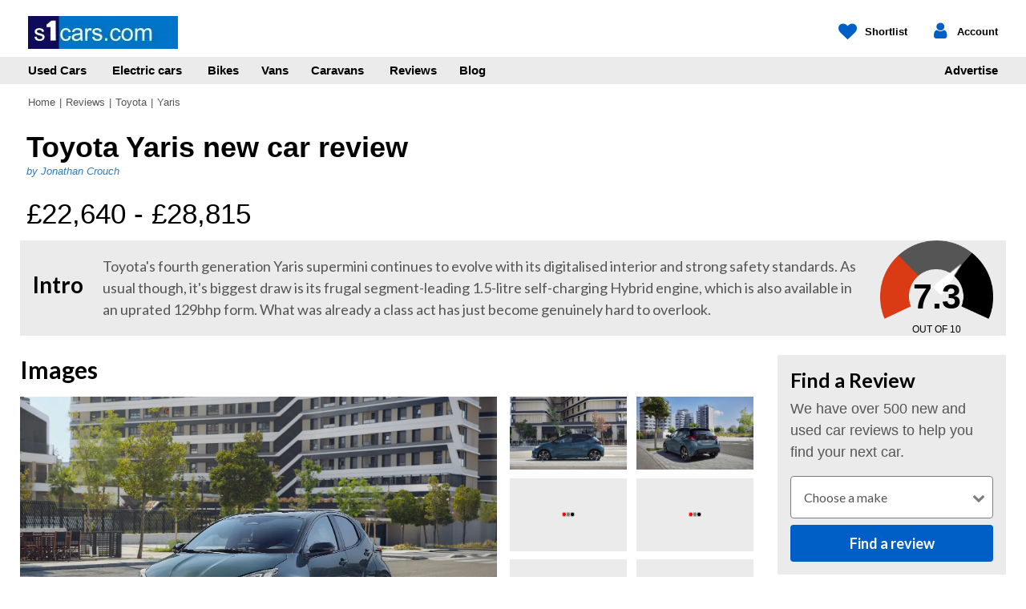

--- FILE ---
content_type: text/html; charset=utf-8
request_url: https://www.s1cars.com/reviews/toyota/yaris/11996
body_size: 28643
content:

<!DOCTYPE html>
<!--[if IE 8 ]><html class="ie ie8" lang="en-US"><![endif]-->
<!--[if IE 9 ]><html class="ie ie9" lang="en-US"><![endif]-->
<!--[if gt IE 9]><!-->
<html lang="en-GB" id="top">
<!--<![endif]-->
<head><link rel="preconnect" href="//fonts.googleapis.com" crossorigin="" /><link rel="preconnect" href="//fonts.gstatic.com" crossorigin="" /><link rel="preconnect" href="//connect.facebook.net" /><link rel="preconnect" href="//www.google.com" /><link rel="preconnect" href="//ixm.co.uk" /><link rel="preconnect" href="//newsquestdigitalmedia.d2.sc.omtrdc.net" /><link rel="dns-prefetch" href="//newsquestdigitalmedia.d2.sc.omtrdc.net" /><link rel="preload" as="style" href="https://fonts.googleapis.com/css?family=Lato:300,400,700&amp;display=swap" crossorigin="" /><meta http-equiv="Content-Type" content="text/html;charset=utf-8" /><meta id="ctl00_metaRobotsNoIndexFollow" name="robots" content="noindex, follow" /><meta id="ctl00_metaDescription" name="description" content="Toyota&#39;s fourth generation Yaris supermini continues to evolve with its digitalised interior and strong safety standards. As usual though, i" /><meta name="format-detection" content="telephone=no" /><meta name="viewport" content="width=device-width, initial-scale=1.0, maximum-scale=1.0, user-scalable=no" /><meta name="msvalidate.01" content="4E45C596C11F0A3ACC5D4F09D8EDA793" />
    <script type="text/javascript">var loadStart=(new Date()).getTime();var loadEnd=0;var pagelifespan="start"</script>
    
        <script src="//ixm.co.uk/js/jquery-1.11.1.min.js" type="text/javascript"></script>
        <script src="//ixm.co.uk/js/jquery.mobile.custom.min.js" type="text/javascript"></script>
        <script src="//ixm.co.uk/js/bootstrap.min.js" type="text/javascript"></script>
        <script src="/js/e.min.js?v=2026.01131308" type="text/javascript"></script>
    
    <link rel="preload" as="image" href="https://cdn.caranddriving.com/f2/images/new/big/toyotayaris1224.jpg.webp" />
    <link rel="preconnect" href="//ssl.caranddriving.com" />
    <link rel="preconnect" href="//i.ixm.co.uk" />
    <script src="//ixm.co.uk/js/clamp.min.js" type="text/javascript"></script>
    <script src="//ixm.co.uk/js/website/splide.min.js"></script>
    <link href="//ixm.co.uk/css/WebSite/splide-core.min.css" rel="stylesheet" />
    <script type="text/javascript">
        $(document).ready(function () {
            Enm.CarReviews.ManufacturerString = 'Abarth,Alfa Romeo,Alpine,Ariel,Aston Martin,Audi,B-ON,Bentley,BMW,BYD,Cadillac,Caterham,Chevrolet,Chrysler,Citroen,Corvette,CUPRA,Dacia,Daewoo,Daihatsu,DFSK,Dodge,DS,Ferrari,Fiat,Ford,Genesis,Great Wall,GWM,Honda,Hummer,Hyundai,Ineos,Infiniti,Isuzu,Jaecoo,Jaguar,Jeep,KGM Motors,Kia,Lada,Lamborghini,Lancia,Land Rover,Leapmotor,LEVC,Lexus,Lotus,Maserati,Maxus,Maybach,Mazda,McLaren,Mercedes-Benz,MG Motor UK,Micro,MINI,Mitsubishi,Morgan,Nissan,OHM,Omoda,Perodua,Peugeot,Polestar,Porsche,Proton,Renault,Rolls-Royce,Rover,Saab,SEAT,Silence,Skoda,Skywell,Smart,Ssangyong,Subaru,Suzuki,Tesla,Toyota,TVR,Vauxhall,Volkswagen,Volvo,Xpeng';
            Enm.CarReviews.InitReviewPage(false, false);
            Enm.CarReviews.GetRatingSpeedos();
            Enm.CarReviews.GetRatingBars();
        });
    </script>
    <style>
        @media(max-width:767px){
            .row.review-page-row{
                margin-left:0;margin-right:0;
            }
            .row.review-page-row .col-md-9{padding-left:0;padding-right:0;}
            section.main div.u-large{padding-left:8px;padding-right:8px;}
        }
    </style>
    <script type="application/ld+json">
        {
            "@context": "http://schema.org",
            "@graph": [{
                "@type": "Person",
                "name": "Jonathan Crouch",
                "description": "Jonathan has been a motoring journalist since 1988 and since then has become one of the world's most prolific motoring writers and road test film makers. Jonathan's written about cars in every significant recent era as combustion technology has gradually given way to electrification across the motor industry.",
                "image": "https://ixm.co.uk/i/car-reviews/jonathan-crouch.jpg",
                "url": "https://www.exchangeandmart.co.uk/reviews/author/jonathan-crouch"
                },
                {
                "@type": "Product",
                "image": "https://cdn.caranddriving.com/f2/images/new/big/toyotayaris1224.jpg",
                "name": "Toyota Yaris", 
                "description": "Toyota's fourth generation Yaris supermini continues to evolve with its digitalised interior and strong safety standards. As usual though, it's biggest draw is its frugal segment-leading 1.5-litre self-charging Hybrid engine, which is also available in an uprated 129bhp form. What was already a class act has just become genuinely hard to overlook.",
                "review": {
                    "@type": "Review",
                    "name": "Review",
                    "reviewRating": {
                        "@type": "Rating",
                        "ratingValue": "73%"
                    },
                    "author": {
                        "@type": "Person",
                        "name": "Jonathan Crouch"
                    },
                    "isAccessibleForFree":true
                }
            }]
        }
    </script>
<title>
	New Toyota Yaris  review | s1cars
</title>
        <link rel="apple-touch-icon-precomposed" sizes="57x57" href="//ixm.co.uk/favicons/s1/apple-touch-icon-57x57.png" />
        <link rel="apple-touch-icon-precomposed" sizes="114x114" href="//ixm.co.uk/favicons/s1/apple-touch-icon-114x114.png" />
        <link rel="apple-touch-icon-precomposed" sizes="72x72" href="//ixm.co.uk/favicons/s1/apple-touch-icon-72x72.png" />
        <link rel="apple-touch-icon-precomposed" sizes="144x144" href="//ixm.co.uk/favicons/s1/apple-touch-icon-144x144.png" />
        <link rel="apple-touch-icon-precomposed" sizes="60x60" href="//ixm.co.uk/favicons/s1/apple-touch-icon-60x60.png" />
        <link rel="apple-touch-icon-precomposed" sizes="120x120" href="//ixm.co.uk/favicons/s1/apple-touch-icon-120x120.png" />
        <link rel="apple-touch-icon-precomposed" sizes="76x76" href="//ixm.co.uk/favicons/s1/apple-touch-icon-76x76.png" />
        <link rel="apple-touch-icon-precomposed" sizes="152x152" href="//ixm.co.uk/favicons/s1/apple-touch-icon-152x152.png" />
        <link rel="icon" type="image/png" href="//ixm.co.uk/favicons/s1/favicon-196x196.png" sizes="196x196" />
        <link rel="icon" type="image/png" href="//ixm.co.uk/favicons/s1/favicon-96x96.png" sizes="96x96" />
        <link rel="icon" type="image/png" href="//ixm.co.uk/favicons/s1/favicon-32x32.png" sizes="32x32" />
        <link rel="icon" type="image/png" href="//ixm.co.uk/favicons/s1/favicon-16x16.png" sizes="16x16" />
        <link rel="icon" type="image/png" href="//ixm.co.uk/favicons/s1/favicon-128.png" sizes="128x128" />
        <meta name="application-name" content="S1 Cars" />
        <meta name="msapplication-TileColor" content="#FFFFFF" />
        <meta name="msapplication-TileImage" content="//ixm.co.uk/favicons/s1/mstile-144x144.png" />
        <meta name="msapplication-square70x70logo" content="//ixm.co.uk/favicons/s1/mstile-70x70.png" />
        <meta name="msapplication-square150x150logo" content="//ixm.co.uk/favicons/s1/mstile-150x150.png" />
        <meta name="msapplication-wide310x150logo" content="//ixm.co.uk/favicons/s1/mstile-310x150.png" />
        <meta name="msapplication-square310x310logo" content="//ixm.co.uk/favicons/s1/mstile-310x310.png" />
        <link href="//ixm.co.uk/css/WebSite/enm-bootstrap.min.css?v=1.2" rel="stylesheet" />
        <link href="/css/s1.min.css?v=2026.01131308" rel="stylesheet" />
    <link href="//ixm.co.uk/css/enm_awesome.min.css?v=3.3" rel="stylesheet" /><link rel="manifest" href="/manifest.json" /><meta name="theme-color" content="#fff" /><link id="canonical" rel="canonical" href="https://www.exchangeandmart.co.uk/reviews/toyota/yaris/11996" /><link href="https://fonts.googleapis.com/css?family=Lato:300,400,700&amp;display=swap" rel="stylesheet" type="text/css" crossorigin="" />
    <script type="text/javascript">
        $.fn.isInViewport = function () {
            if ($(this).is(":visible")) {
                var etop = $(this).offset().top;
                var vpT = $(window).scrollTop() - 200;
                return (etop + $(this).outerHeight()) > vpT && etop < (vpT + $(window).height() + 300);
            }
            else {
                return false;
            }
        };
        function EnmLzL() { 
            $('.imgbox').each(function () {
                if ($(this).isInViewport()) {
                    $(this).attr('src', $(this).data('mainimage')).attr('srcset', $(this).data('srcset')).removeClass('imgbox');
                    if ($(this).parent().css('background').indexOf('lazy_waiting.png') > -1) { $(this).parent().css('background', 'none'); }
                }
            });
            $('.imgboxbg').each(function () {
                if ($(this).isInViewport()) {
                    $(this).css('background-image', 'url("'+$(this).data('bgimage')+'") ').removeClass('imgboxbg')
                }
            });            
        }
        
        $(window).on('resize scroll', function () {
            EnmLzL();
            $('.ifrmbox').each(function () {
                $(this).attr('src', $(this).data('framesrc')).removeClass('ifrmbox');
            });
        });
  
        function logEvent(event, adid, orgid) { Enm.Core.LogEvt(event, adid, orgid) }

        function prepMPS() {
            $(document).ready(function () {
                Enm.Core.PrepModal();
            })
        }
        function login() { Enm.Core.Login() }
    </script>
    
    <script type="text/javascript">
        var crtg_nid = '2740'; var crtg_cookiename = 'crtg_rta'; var crtg_varname = 'crtg_content';
        function crtg_getCookie(c_name){ 
            var i,x,y,ARRCookies=document.cookie.split(";");
            for (i = 0; i < ARRCookies.length; i++) {
                x = ARRCookies[i].substr(0, ARRCookies[i].indexOf("=")); y = ARRCookies[i].substr(ARRCookies[i].indexOf("=") + 1);
                x = x.replace(/^\s+|\s+$/g, ""); if (x == c_name) { return unescape(y) }
            } return '';
        }
        var crtg_content = crtg_getCookie(crtg_cookiename);
        var crtg_rnd=Math.floor(Math.random()*99999999999);
        (function(){
        var crtg_url=location.protocol+'//rtax.criteo.com/delivery/rta/rta.js?netId='+escape(crtg_nid);
        crtg_url +='&cookieName='+escape(crtg_cookiename);
        crtg_url +='&rnd='+crtg_rnd;
        crtg_url +='&varName=' + escape(crtg_varname);
        var crtg_script=document.createElement('script');crtg_script.type='text/javascript';crtg_script.src=crtg_url;crtg_script.async=true;
        if(document.getElementsByTagName("head").length>0)document.getElementsByTagName("head")[0].appendChild(crtg_script);
        else if(document.getElementsByTagName("body").length>0)document.getElementsByTagName("body")[0].appendChild(crtg_script)
        })();
    </script>
    </head>
<body dir="ltr" >
    <div id="DFP_OOP"></div>
    
<!-- Google Tag Manager -->
<noscript><iframe src="//www.googletagmanager.com/ns.html?id=GTM-K8HGPF"
height="0" width="0" style="display:none;visibility:hidden"></iframe></noscript>
<script>(function(w,d,s,l,i){w[l]=w[l]||[];w[l].push({'gtm.start':
new Date().getTime(),event:'gtm.js'});var f=d.getElementsByTagName(s)[0],
j=d.createElement(s),dl=l!='dataLayer'?'&l='+l:'';j.async=true;j.src=
'//www.googletagmanager.com/gtm.js?id='+i+dl;f.parentNode.insertBefore(j,f);
})(window,document,'script','dataLayer','GTM-K8HGPF');</script>
<!-- End Google Tag Manager -->
    
        <div id="flexiAd">
            
        </div>
    
    
        <header class="HeaderWrap">
		    <div id="DCHeader">
                

<div class="dcInner">
    <a class="Logo" href="/">
        
        <img src="//ixm.co.uk/i/s1logo.webp" alt="Logo" width="187" height="41"/>
        
     </a>
    <ul class="UserControls">
        <li class="Shortlist">                
            
                <span id="no-shortlist" href="#" class="noSl" name="modal" pop="mdlShortlistInfo" aria-label="My Shortlist">
                    <span class="Icon">
                        <i class="fo fo-heart"></i>
                        <span class="Count"></span>
                    </span>
                    <span class="Txt">Shortlist</span>
                </span>
            
            
        </li>
        <li class="Account">
            <span class="AccountExpand">
                <span class="Icon">
                    <i class="fo fo-user"></i>
                    <i class="fo fo-cancel"></i>
                </span>
                <span class="Txt">Account</span>
            </span>
            <ul class="subControls">
                
                    <li><a href="javascript:login()">Sign in</a></li>
                    <li><a href="/register">Register</a></li>
                
                
                
            </ul>
        </li>
        <li class="Hamburger">
            <div class="hamburger hamburger--spring">
                <div class="hamburger-box">
                    <div class="hamburger-inner"></div>
                </div>
            </div>            
        </li>
    </ul>
</div>
<nav>
    <ul class="dcInner dcMenu">
        <li>
            <a href="/used-cars-for-sale">Used Cars <span class="TapExpand"><i class="fo fo-down-open"></i></span></a>
            <div class="subMenu">
                <ul class="subNav">
                    <li>
                        <a href="/used-cars-for-sale">Buy a used car</a>
                    </li>
                    <li>
                        <a href="/used-cars-for-sale">Search for a used car</a>
                    </li>
                    <li>
                        <a href="/used-cars-for-sale/local">Search local cars</a>
                    </li>
                    <li>
                        <a href="/dealers">Find a car dealer</a>
                    </li>
                </ul>
                <ul class="subNav twoColumn">
                    <li>
                        <span>Popular makes</span>
                    </li>
                    <li><a href='/used-cars-for-sale/audi'>Audi</a></li><li><a href='/used-cars-for-sale/bmw'>BMW</a></li><li><a href='/used-cars-for-sale/ford'>Ford</a></li><li><a href='/used-cars-for-sale/mercedes-benz'>Mercedes-Benz</a></li><li><a href='/used-cars-for-sale/nissan'>Nissan</a></li><li><a href='/used-cars-for-sale/skoda'>Skoda</a></li><li><a href='/used-cars-for-sale/toyota'>Toyota</a></li><li><a href='/used-cars-for-sale/vauxhall'>Vauxhall</a></li><li><a href='/used-cars-for-sale/volkswagen'>Volkswagen</a></li><li><a href='/used-cars-for-sale/volvo'>Volvo</a></li>
                </ul>
                <ul class="subNav">
                    <li>
                        <span>Motoring services</span>
                    </li>
                    <li>
                        <a href="/car-finance">Car finance</a>
                    </li>
                    <li>
                        <a href="/car-insurance">Car insurance</a>
                    </li>
                </ul>
                <ul class="subNav">
                    <li>
                        <a href="/classic-cars-for-sale">Classic cars</a>
                    </li>
                    <li>
                        <a href="/classic-cars">Search for a classic car</a>
                    </li>
                </ul>
            </div>
        </li>
        <li>
            <a href="/electric-cars">Electric cars</a>
        </li>
        <li>
            <a href="/used-motorbikes-for-sale">Bikes <span class="TapExpand"><i class="fo fo-down-open"></i></span></a>
            <div class="subMenu">
                <ul class="subNav">
                    <li>
                        <a href="/used-motorbikes-for-sale">Buy a bike</a>
                    </li>
                    <li>
                        <a href="/used-motorbikes-for-sale">Search for a used motorcycle</a>
                    </li>
                    <li>
                        <a href="/used-motorbikes-for-sale/buying-advice">Buying advice</a>
                    </li>
                    <li>
                        <a href="/used-motorbikes-for-sale/local">Search local bikes</a>
                    </li>
                </ul>
                <ul class="subNav">
                    <li>
                        <a href="/sell-a-motorbike/place-an-ad">Sell a bike</a>
                    </li>
                    <li>
                        <a href="/sell-a-motorbike/place-an-ad">Sell a bike</a>
                    </li>
                    <li>
                        <a href="/sell-a-motorbike/selling-guide">Selling guide</a>
                    </li>
                </ul>
                <ul class="subNav">
                    <li>
                        <span>Motoring services</span>
                    </li>
                    <li>
                        <a href="/car-finance">Bike finance</a>
                    </li>
                    <li>
                        <a href="/bike-insurance">Bike insurance</a>
                    </li>
                </ul>
            </div>
        </li><li>
            <a href="/used-vans-for-sale">Vans <span class="TapExpand"><i class="fo fo-down-open"></i></span></a>
            <div class="subMenu">
                <ul class="subNav">
                    <li>
                        <a href="/used-vans-for-sale">Buy a van</a>
                    </li>
                    <li>
                        <a href="/used-vans-for-sale">Search for a van</a>
                    </li>
                    <li>
                        <a href="/used-vans-for-sale/buying-advice">Buying advice</a>
                    </li>
                    <li>
                        <a href="/used-vans-for-sale/local">Search local vans</a>
                    </li>
                </ul>
                <ul class="subNav">
                    <li>
                        <a href="/sell-a-van/place-an-ad">Sell a van</a>
                    </li>
                    <li>
                        <a href="/sell-a-van/place-an-ad">Sell a van</a>
                    </li>
                    <li>
                        <a href="/sell-a-van/selling-guide">Selling guide</a>
                    </li>
                </ul>
                <ul class="subNav">
                    <li>
                        <span>Motoring services</span>
                    </li>
                    <li>
                        <a href="/car-finance">Van finance</a>
                    </li>
                    <li>
                        <a href="/van-insurance">Van insurance</a>
                    </li>
                </ul>
            </div>
        </li><li>
            <a href="/used-caravans-for-sale">Caravans <span class="TapExpand"><i class="fo fo-down-open"></i></span></a>
            <div class="subMenu">
                <ul class="subNav">
                    <li>
                        <a href="/used-caravans-for-sale">Buy a caravan or motorhome</a>
                    </li>
                    <li>
                        <a href="/used-caravans-for-sale">Search for a caravan or motorhome</a>
                    </li>
                    <li>
                        <a href="/used-caravans-for-sale/buying-advice">Buying advice</a>
                    </li>
                    <li>
                        <a href="/used-caravans-for-sale/local">Search local caravans or motorhomes</a>
                    </li>
                </ul>
                <ul class="subNav">
                    <li>
                        <a href="/sell-a-caravan/place-an-ad">Sell a caravan</a>
                    </li>
                    <li>
                        <a href="/sell-a-caravan/place-an-ad">Sell a caravan or motorhome</a>
                    </li>
                    <li>
                        <a href="/sell-a-caravan/selling-guide">Selling guide</a>
                    </li>
                </ul>
                <ul class="subNav">
                    <li>
                        <span>Motoring services</span>
                    </li>
                    <li>
                        <a href="/car-finance">Caravan and motorhome finance</a>
                    </li>
                    <li>
                        <a href="/car-insurance">Caravan and motorhome insurance</a>
                    </li>
                </ul>
            </div>
        </li>
       
        <li>
            <a href="/reviews">Reviews</a>
        </li><li>
            <a href="/blog">Blog</a>
        </li>
        <li class="SellYourCar">
            <a href="/place-an-ad">Advertise <span class="TapExpand"><i class="fo fo-down-open"></i></span></a>
            <div class="subMenu">
                <ul class="subNav">
                    <li>
                        <a href="https://localiq.co.uk/motors" target="_blank">Dealer advertising</a>
                    </li>
                    <li>
                        <a href="/place-an-ad">Sell Your Car</a>
                    </li>
                </ul>
            </div>
        </li>
        <li class="ValueAndFinance">
            <a href="/car-finance">Finance</a>
        </li>
        <li class="ValueAndFinance">
            <a href="/motorway">Sell Your Car</a>
        </li>
    </ul>
</nav>
<script>
    $('.Hamburger > .hamburger').on('click', function () {
        var $hamburger = $(this);
        $hamburger.toggleClass('is-active');
        if ($hamburger.hasClass('is-active')) {
            $('#DCHeader').addClass('isOpen');
            $('.UserControls .Account').removeClass('isOpen');
            $('html').css('overflow', 'hidden');
        } else {
            $('#DCHeader').removeClass('isOpen');
            $('html').css('overflow', '');
        }
    });
    $('.AccountExpand').on('click', function () {
        var $menu = $('.UserControls .Account');
        if ($(window).width() < 768) {
            $menu.toggleClass('isOpen');
            if ($menu.hasClass('isOpen')) {
                $('#DCHeader, .dcHamburger').removeClass('isOpen');
                $('html').css('overflow', 'hidden');
            } else {
                $('html').css('overflow', '');
            }
        }
    });
    $('.TapExpand').on('click', function (event) {
        event.preventDefault();
        event.stopPropagation();
        var $tap = $(this);
        var $icon = $tap.find('.fo');
        var $link = $tap.parents('li');
        $icon.toggleClass('fo-down-open fo-up-open');
        $link.toggleClass('isExpanded');
    });
    $('#no-shortlist').on('click', function (e) {
        Enm.Core.DoModal(e, '#mdlShortlistInfo');
    });
</script>
            </div>
        </header>
    
    <div id="floatingPageContainer" class="noAds">
        
<script type="application/ld+json">
    {"@context": "https://schema.org","@type": "BreadcrumbList", "itemListElement": [{"@type":"ListItem","position":1,"item":{"@type":"Thing","@id":" / ","name":"Home"}},{"@type": "ListItem","position": 2,"item":{"@type":"Thing","name": "Reviews","id": "/reviews"}},{"@type": "ListItem","position": 3,"item":{"@type":"Thing","name": "Toyota","id": "/reviews/toyota"}}]}
</script>


<div class="c-breadcrumbs / hidden-xs">
    <span><a href='/' title='Home'>Home</a></span><span>|</span><span><a href='/reviews' title='Reviews'>Reviews</a></span><span>|</span><span><a href='/reviews/toyota' title='Toyota'>Toyota</a></span><span>|</span><span>Yaris</span>
</div>


        <div class="clearfix aside-right">
            <div class="leftSection">
                <form method="post" action="/reviews/toyota/yaris/11996" id="aspnetForm">
<div class="aspNetHidden">
<input type="hidden" name="__VIEWSTATE" id="__VIEWSTATE" value="2f0kj/HjSsNGCurK2ZDvgf7oB0+MWRZaPFZXbrB7TJnBDrB15gQ7MxFk2b2+3b4tl5x22X4oFYkED60RK5/jvzZVFxwJYIDmrrkyDY3KIlX3/FGmsqFktBAr4s9aUHFlMQvqDHcXMB9dyLFS/3GihhXzvpu7Q/qKoE5iGVOcn6V0Wh8v0pJCPmDDYm3IGa6dg1OpozM60vcBNop1+MsKNPQ3q4hdCmZo85xo0cqOSi0/We8rJCF8H9dy6AZ+wWGcFEAKnPa5E05m23WqM0weE2bOwCTvDrlAMPV82FUAYigWZt/IUQl91Ww4LL9ikrHqxaxQf7ZO9kCkaGIm7m2BWhsmchSvrJLQYwk+MlAAbrcMtShzBSeOGodbo5CenN6eOVEgmwB7TMgb444sDFfmix01AdWy1Ua1yiiqRDrn9q0WjhJMbm6FUbPdHmARdjwTi7qVPiAJMpDxcGIGF2qJwCUuUGsCMW/SwdoyYwv/4R1ulKtPtSEYkATD3v0yLzkFo19DZGGZ0NQIjvUqzZ24We8KzuKag1AXVpfvrxX5LI/si/NsR1/lF5/ek3nl5N2mpCeHlrKMfDvfdphiXTjZ1g7gngaN4bjqJquu4RVnkj7MLWAvUnffPH6cKkx51vAXF3tK4nomyo7/[base64]/KOMH4hLt16jaPQYwjfsMemaIOLoMSZ+76E37DIA9L3D3G27PXs3uNMjF/ye2KbNMp/M9JekdZ1HKr2Jyma5f8mgXO7TstLRL8E9MbSGAjXZChM7IdLrxxKUcjeOTaK+zpJSavPCzaU0eU7CyJ9hnchqBgVQn+eT4Z9nJqvDt2l+OAIoR51SpqaX1HoJj7AqHtGYKkxKhPi9xC1V4xWaE542fczbQjHwnWorz87KuGOW/+4xQ9LiLIgQL7cXncb+ckeoTEiK/C24K5+MVqXjVbZBhtjGs7K+a881IXskRwimPkS59NDtyK6Dy/[base64]/sQuoM+9X59bcgYiqEVHUz80OItrXfYTXS1v2uE7iVsAwRSXy7N2iHpPb0iP9Y10AmmwEzBLdmE8QuLFT+7pZYWU2ozUQ790RDlVfCEsB/BYWceVYzIfxh1Cd6XYe1LifnvhkJMRqSmh2jJBhyg8lzUS6rc3NwEMVsW2VyOpT8qyGeKJS1sWBoRVuyVe0mcL4ZkwmFI/[base64]/hVmghO9qTe0pifc5D/xpCXjFMJX2gmUqIbQ8G14IYoojYP1b6rpHTymTvPLUsxq8ZVCJiNRDy2B6GYijdnGIg897/XOh5lp9e0AL1DWuxhkNFYBteXM4BjqdqmuxbEvor0JChXH3GUxF8gZq+i+afESijkUKeKzyIvvDAuKYIFUM2PuRvYJg7UG1QJXQmAIad10/HF6HybKjGK8uVt2V43cy1iCQSD6/dP/XjQY5713f8doHnHOamR7bed0qJXTehJVowMaU9Lu/CyPZ6toWD+VfANHuV74RkZBNZ0RXf3RDEiljL9Vmksmlln6NnhfbktJXLBZ0+o7RxIF23eZWZRUafTg7CIVJaGzcZvg6O1QLHCmo2fOb+ol+mzJJe7fuCs9aeD5t0KU2Uo4o4Pj0P+Ax/[base64]/[base64]/Ld+dMBayB8evDw3cw2Gp9wl9bzW/4ZJL8sWBAYGjQ4NxVg5FN/ncIY1sJj9uXZtZMtbvZjmJOJk4Uvup3X+ERp2jfYw7aMMiOLWRjyJarjCf39qe9mafLuAFrTAur9N6Skn07FOKKxTsb3qKYyd3hf7yTXiQAlmr7+G2niZy0GTqaaq+MQwELE3jZ7AzR/fXUQjLvS4YaarW79fbkA1HnBagJ5HFv0uqUkzkQbzcu9OxeN+eXa+dJvjbcR9J9nvob0G+BKjFVVXBZVEQj1yu+Q76CTFeagYGKdNrfsBBWR5lqUBA5/uhKi9VZQjkJqDe0+8cQqfd2olUmqEk+ANeUb0uSXPYAom/w86OonmGtigtmwg1qszIf6Y2kbp7J3X22HbivqfIKgzQinnldIWKTyzsWINTICEUU+5m930qiFnXBwEuUxacKsnHema8Otqd3fa4fBaUXRJl1iEwgXuIR3BtewNL+/Gys7qCF//xKhosx7obAyc/dKX8xPqc8rHgehQSgwBHZbyrsY91j1WnBZAQW4TMxi/v+KkSGbgtPSr5V97ye6r9i2aYWP8QEDz7iFBL2VIEMk89MXRg66frUHnd+njQZxS1a0LVv1yw+rkPugU/VTz4Zv1OOZJ8w2oSFXrNNTx103nAJyApMW31tfOhbeQ54ik0rlct475TjYTZ7iNVFhNPekuuaOye45feKJcI2ooGiYifxtf11svh5K9WeqViC8a5CJFhWH1h6ktYpWY1+rSD1FhkB1FEGjNXRpHD7S2vY4ufodPTsmc2bEQx9PlR0hGGt5HJ4FY2FdylM9clUq/R4vtiq2Kjb8LvaOiRcsYRfA3L58bMi6RJ9oHYiJbCQ6PVpZqz0ERGzvH563cNs7SVIpHGg7zJ81aiugCQTx99vAF9k+O1ciS4VOvhvfhEsZb+E3NpLWJoOtAvZb3qiylI0cLyhgoWk1uTIS6AD2QZicADjS3/rJ/B/CLHdXjZCp0R+VgGGv3W1VN/r7lGIIenTNlHIT2bzGpMjCHd7eTQ63aK5by3HQIYe/gs/EubsPfIPJgTZnU33nBgil7j+EBqVqoatSkZZDxJY/YuYEqkEvWWFhKWluLkUncAjkDryRvzHk5OFdpGRMXVxNCtkuRj+jYrFqHf0BJFUIbQya6GcNYpx3jW60VI0k48bJ5eujYhURf2PjeV/[base64]/a7YwoFTeZ4Vgk9FKHWjlagIiy4bRbxjkU7cWFYRKxO2PIZuCUKBoMVhYE0cESRYsYbhYDn5o/l/AkWftjq99J88HzyuWZwICIPbQi7hcNpiL+wlnDytTCLgZcoWrTPJU9eSv+MOTGEn429ec4wBI2psi+tZ3CM+qIOtxTn3JAyus3GDrNbHNnyFFyG23GTK37LdJtCojqecuYlMRf1O3ZlvuMQA8Fpn/NTrrLi5LY5D3fF8oiZcjIz2xAhQpzijgDeYoRCghgccWeOQmuST8AneELI4ah6H16IJPTvS2n6eoSq59d1dQgrvVo99t5RtdoqpUFA4jVO86vuekuDO2ss82j+9ahUyEi3SKe9Vi01LCXiNyi3kxY8iPMOqq2ZqorRYpxcCQ2skcseh8Ba9/wl+3aFLbCd1wcHaTd6gK95225TWENy8GEMGku5IeRg02qs/ZfOiQSz0riUDqcbsWMgWQXTK11zG8509yxm/6KLq8Yt7ckfpfo+rcq0chl5LFv0WfnOzI0z6QtSNnpTftZp2RPJZYTkzmTQpj7b6Z3l/h4B0k1dG1MU8K26c7vSigWCugrTU4Gr3Ug29Qv3RyUDX8yBAcZ3U/YhjDKX/AMu61J8IP9wtPBhL1wLdsLc3nlzuLdKP5BsWN2O/8t5WbV54RUU+XbNZMI9vatzvRTPjjNH7TgtuUuf3VJFTdE+SXtCbFqNDyQr6I+NRIREcV2DRiGWlnbE6vjn06lgZALFEB1R3+dGtWOF4WSwozQ/QSDPE9SJhHuyf+1bqLOO2tdqWU9uK/BVDQpGzW/kIE9hl58wdh8/Oe0Isu0pQGmILlZDFlUX3PTynWkcXMthvE5YrwhJynDbLdpoe//j1EfiaaVyR7/18TpNRsZHs4wDZ1Rg+b5BCEYJzz/Y+nsr6LyW5hl/4QLlrxNYMTyVExTQTWMCBndsqWO2WXqFryqHoMfY5kp4I4v9W81BZYMb3ipGTrpK1n65K+PkKeG5CLyo0+QpC9Uw5JFxK+6Pje6oO0Ozqu7Pw6bNL+jBb351TIGxFiu2hgTjM9QdfIb3I+TqWPz4A3C668kizVQ643wVNq2gg2/eYkccN5vNwi+mrtlq8fdwy/gRjk4FvIfp+h8paavTQhd2drzOBHRkKvadvG7HuPelx5ZEtfGOig52sQw+67TjHl2FUoNJkGDvDI1vlo8fWAhIMrymRv2RDwkrB0NwdisCVZ2TbIZOvr6Nlp0Vg91RKPKf0FppNNmIu898MlhdjGT1HkQCLuM4IIbAXw4J/kY2XnANI5W4l9mAyRRD7Hi9SymM2WCYtaor1ATsMRwjdWtipWz2+ggd0kZKQ8Wp5lfw4IZeYxxsbLnOxUtvUvCnee/waOp8RWXmtzbJDxiqoYLq5UkIAGRjtvL0ukS1qjvc1XaxHxPBCYXzPFHlMY7Mn70C6kW0Kk3THe1qJGwCqegg3O7JIy4Uy6OnSB8sJg4oTWzUCBMQrJB8lj0agHqC/91aw72NfGg1AcxPr3lp" />
</div>

<div class="aspNetHidden">

	<input type="hidden" name="__VIEWSTATEGENERATOR" id="__VIEWSTATEGENERATOR" value="BDE6602B" />
</div>
                    
                    
                    
                    <div class="page clearfix">
                        
    <div class="o-wrapper / container-fluid">
        <div class="c-panel u-margin-bottom--larger u-margin-top" id="reviewHeader"><div class="c-barbell"><div class="c-barbell__item"><h1>Toyota Yaris <span>new car review</span></h1><a href="/reviews/author/jonathan-crouch"><p class="byline">by Jonathan Crouch</p></a><div id="reviewPrice">£22,640 - £28,815</div></div><div class="c-barbell__item c-barbell__item--intro hidden-xs"><p class="u-display u-display--4 u-center hidden-xs">Intro</p></div><div class="c-barbell__item c-barbell__item--main hidden-xs"><p class="u-large u-bolder">Toyota's fourth generation Yaris supermini continues to evolve with its digitalised interior and strong safety standards. As usual though, it's biggest draw is its frugal segment-leading 1.5-litre self-charging Hybrid engine, which is also available in an uprated 129bhp form. What was already a class act has just become genuinely hard to overlook.</p><span class="showMore u-margin-top">+ More</span></div><div class="c-barbell__item c-barbell__item--last"><div class="reviews-speedo reviews-speedo--feature reviews-speedo--relative reviews-speedo--inline-block" data-multiplier="0.1"><i class="reviews-speedo__needle"></i><span class="reviews-speedo__score">7.3</span><span class="reviews-speedo__copy u-grey-2">out of 10</span></div></div></div></div></div>
        <div class="row review-page-row">
            <div class="col-md-9">
                
                    <script src="/js/gallery.min.js?v=2026.01131308" type="text/javascript"></script>
                    <script>                        
                        var items = [{src:'https://cdn.caranddriving.com/f2/images/new/big/toyotayaris1224.jpg',w:750,h:500},{src:'https://cdn.caranddriving.com/f2/images/new/big/toyotayaris1224(2).jpg',w:750,h:500},{src:'https://cdn.caranddriving.com/f2/images/new/big/toyotayaris1224(3).jpg',w:750,h:500},{src:'https://cdn.caranddriving.com/f2/images/new/big/toyotayaris1224(4).jpg',w:750,h:500},{src:'https://cdn.caranddriving.com/f2/images/new/big/toyotayaris1224(5).jpg',w:750,h:500},{src:'https://cdn.caranddriving.com/f2/images/new/big/toyotayaris1224(6).jpg',w:750,h:500},{src:'https://cdn.caranddriving.com/f2/images/new/big/toyotayaris1224(7).jpg',w:750,h:500},{src:'https://cdn.caranddriving.com/f2/images/new/big/toyotayaris1224(8).jpg',w:750,h:500},{src:'https://cdn.caranddriving.com/f2/images/new/big/toyotayaris1224int.jpg',w:750,h:500},];
                        Enm.Gallery.FirstImgHeight = items[0].h;
                        Enm.Gallery.FirstImgWidth = items[0].w;
                        Enm.Gallery.AltTextPrefix = 'New Toyota Yaris review';
                        function openSwipe(bFromThumb) {
                            if (!bFromThumb) { Enm.Gallery.index = 0 }
                            var pswpElement = document.querySelectorAll('.pswp')[0];
                            var options = { index: Enm.Gallery.hasVid ? Enm.Gallery.index - 1 : Enm.Gallery.index, shareEl: false };
                            Enm.Gallery.Pswp = new PhotoSwipe(pswpElement, PhotoSwipeUI_Default, items, options);
                            Enm.Gallery.Pswp.init();
                            return false;
                        }
                    </script>
                    <div class="o-flex flex-grid--center u-margin-bottom hidden-xs"><span class="emblemWrap u-margin-right--half"><span class="fo emf-emblem emf-emblem--reverse"><span class="fo-path1"></span><span class="fo-path2"></span><span class="fo-path3"></span><span class="fo-path4"></span></span></span><h2 class="u-h2 u-display--flat">Images</h2></div><div class="u-margin-bottom--larger" style="position: relative"><div id="galleryWrap"><div id="mainImgWrap" class="gal "><div class="splide" id="gallery-splider" aria-label="Splide Advert Gallery"><div class="splide__track"><ul class="splide__list"><li class="splide__slide"><div class="portraitBg"></div><img class="img-responsive" width="1600" height="1067" src="https://cdn.caranddriving.com/f2/images/new/large/ToyotaYaris1224.jpg.webp" alt="New Toyota Yaris + Review - Image 1" itemprop="image" fetchPriority="high" /></li></ul></div></div></div><div id="thumbsWrap"><div class="adThumb"><img width="700" height="500" class="thumbImg imgbox" data-mainimage="https://cdn.caranddriving.com/f2/images/new/big/toyotayaris1224(2).jpg.webp" alt="New Toyota Yaris + Review - Image 2" /></div><div class="adThumb"><img width="700" height="500" class="thumbImg imgbox" data-mainimage="https://cdn.caranddriving.com/f2/images/new/big/toyotayaris1224(3).jpg.webp" alt="New Toyota Yaris + Review - Image 3" /></div><div class="adThumb"><img width="700" height="500" class="thumbImg imgbox" data-mainimage="https://cdn.caranddriving.com/f2/images/new/big/toyotayaris1224(4).jpg.webp" alt="New Toyota Yaris + Review - Image 4" /></div><div class="adThumb"><img width="700" height="500" class="thumbImg imgbox" data-mainimage="https://cdn.caranddriving.com/f2/images/new/big/toyotayaris1224(5).jpg.webp" alt="New Toyota Yaris + Review - Image 5" /></div><div class="adThumb"><img width="700" height="500" class="thumbImg imgbox" data-mainimage="https://cdn.caranddriving.com/f2/images/new/big/toyotayaris1224(6).jpg.webp" alt="New Toyota Yaris + Review - Image 6" /></div><div class="adThumb"><img width="700" height="500" class="thumbImg imgbox" data-mainimage="https://cdn.caranddriving.com/f2/images/new/big/toyotayaris1224(7).jpg.webp" alt="New Toyota Yaris + Review - Image 7" /></div><div class="adThumb"><img width="700" height="500" class="thumbImg imgbox" data-mainimage="https://cdn.caranddriving.com/f2/images/new/big/toyotayaris1224(8).jpg.webp" alt="New Toyota Yaris + Review - Image 8" /></div><div class="adThumb"><img width="700" height="500" class="thumbImg imgbox" data-mainimage="https://cdn.caranddriving.com/f2/images/new/big/toyotayaris1224int.jpg.webp" alt="New Toyota Yaris + Review - Image 9" /></div></div></div><div id="gallery-toolbar"><span id="photoCount"><span class="fo fo-camera"></span><span>1 / 9</span></span></div></div>
                    <div class="pswp pswp-display" tabindex="-1" role="dialog" aria-hidden="true">
                        <div class="pswp__bg"></div>
                        <div class="pswp__scroll-wrap">
                            <div class="pswp__container">
                                <div class="pswp__item"></div>
                                <div class="pswp__item"></div>
                                <div class="pswp__item"></div>
                            </div>
                            <div class="pswp__ui pswp__ui--hidden">
                                <div class="pswp__top-bar">
                                    <div class="pswp__counter"></div>
                                    <button type="button" class="pswp__button pswp__button--close" title="Close (Esc)"></button>
                                    <button type="button" class="pswp__button pswp__button--share" title="Share"></button>
                                    <button type="button" class="pswp__button pswp__button--fs" title="Toggle fullscreen"></button>
                                    <button type="button" class="pswp__button pswp__button--zoom" title="Zoom in/out"></button>

                                    <div class="pswp__preloader">
                                        <div class="pswp__preloader__icn">
                                          <div class="pswp__preloader__cut">
                                            <div class="pswp__preloader__donut"></div>
                                          </div>
                                        </div>
                                    </div>
                                </div>

                                <div class="pswp__share-modal pswp__share-modal--hidden pswp__single-tap">
                                    <div class="pswp__share-tooltip"></div>
                                </div>

                                <button type="button" class="pswp__button pswp__button--arrow--left" title="Previous (arrow left)"></button>
                                <button type="button" class="pswp__button pswp__button--arrow--right" title="Next (arrow right)"></button>

                                <div class="pswp__caption"><div class="pswp__caption__center"></div>
                                </div>
                            </div>
                        </div>
                    </div>
                
                <div class="visible-xs-block"><div class="c-panel u-margin-bottom u-margin-top to-clamp"><p class="u-display u-display--3 u-center u-extra-large u-margin-bottom">10 Second Review</p><p class="u-small">Toyota's fourth generation Yaris supermini continues to evolve with its digitalised interior and strong safety standards. As usual though, it's biggest draw is its frugal segment-leading 1.5-litre self-charging Hybrid engine, which is also available in an uprated 129bhp form. What was already a class act has just become genuinely hard to overlook.</p><span class="showMore u-margin-top">+ More</span></div></div><section class="u-margin-bottom--larger"><div class="o-flex flex-grid--center u-margin-bottom"><span class="emblemWrap u-margin-right--half"><span class="fo emf-emblem emf-emblem--reverse"><span class="fo-path1"></span><span class="fo-path2"></span><span class="fo-path3"></span><span class="fo-path4"></span></span></span><h2 class="u-h2 u-display--flat">Detailed ratings</h2></div><div class="c-panel"><div class="u-bold u-small u-black u-margin-bottom">Superminis</div><div class="flex-grid flex-grid--gutters flex-grid--1of2 med-flex-grid--1of4 is-flat"><div class="flex-grid__cell / c-rating-wrap"><span class="c-rating__label u-bold">Overall</span><div data-rating="68" data-total="100" class="c-rating"><span class="c-rating__fill"></span><span class="c-rating__content">68 %</span></div></div><div class="flex-grid__cell / c-rating-wrap"><span class="c-rating__label u-bold">Economy</span><div data-rating="9" data-total="10" class="c-rating"><span class="c-rating__fill"></span><span class="c-rating__content">9 / 10</span></div></div><div class="flex-grid__cell / c-rating-wrap"><span class="c-rating__label u-bold">Space</span><div data-rating="6" data-total="10" class="c-rating"><span class="c-rating__fill"></span><span class="c-rating__content">6 / 10</span></div></div><div class="flex-grid__cell / c-rating-wrap"><span class="c-rating__label u-bold">Value</span><div data-rating="7" data-total="10" class="c-rating"><span class="c-rating__fill"></span><span class="c-rating__content">7 / 10</span></div></div><div class="flex-grid__cell / c-rating-wrap"><span class="c-rating__label u-bold">Handling</span><div data-rating="5" data-total="10" class="c-rating"><span class="c-rating__fill"></span><span class="c-rating__content">5 / 10</span></div></div><div class="flex-grid__cell / c-rating-wrap"><span class="c-rating__label u-bold">Depreciation</span><div data-rating="7" data-total="10" class="c-rating"><span class="c-rating__fill"></span><span class="c-rating__content">7 / 10</span></div></div><div class="flex-grid__cell / c-rating-wrap"><span class="c-rating__label u-bold">Styling</span><div data-rating="6" data-total="10" class="c-rating"><span class="c-rating__fill"></span><span class="c-rating__content">6 / 10</span></div></div><div class="flex-grid__cell / c-rating-wrap"><span class="c-rating__label u-bold">Build</span><div data-rating="7" data-total="10" class="c-rating"><span class="c-rating__fill"></span><span class="c-rating__content">7 / 10</span></div></div><div class="flex-grid__cell / c-rating-wrap"><span class="c-rating__label u-bold">Comfort</span><div data-rating="7" data-total="10" class="c-rating"><span class="c-rating__fill"></span><span class="c-rating__content">7 / 10</span></div></div><div class="flex-grid__cell / c-rating-wrap"><span class="c-rating__label u-bold">Insurance</span><div data-rating="7" data-total="10" class="c-rating"><span class="c-rating__fill"></span><span class="c-rating__content">7 / 10</span></div></div><div class="flex-grid__cell / c-rating-wrap"><span class="c-rating__label u-bold">Performance</span><div data-rating="6" data-total="10" class="c-rating"><span class="c-rating__fill"></span><span class="c-rating__content">6 / 10</span></div></div><div class="flex-grid__cell / c-rating-wrap"><span class="c-rating__label u-bold">Equipment</span><div data-rating="8" data-total="10" class="c-rating"><span class="c-rating__fill"></span><span class="c-rating__content">8 / 10</span></div></div></div></div></section>
                <div class="visible-xs visible-sm u-margin-bottom">
                    
                </div>
                <section class="u-margin-bottom--larger main"><div class="o-flex flex-grid--center u-margin-bottom"><span class="emblemWrap u-margin-right--half"><span class="fo emf-emblem emf-emblem--reverse"><span class="fo-path1"></span><span class="fo-path2"></span><span class="fo-path3"></span><span class="fo-path4"></span></span></span><h2 class="u-h2 u-display--flat">Background</h2></div><div class="u-large u-large--sm-to-lg u-light u-light--regular-to-light u-margin-bottom">If you were asked to name the cars vying for the title of best supermini, it would be a reasonable wager that the Toyota Yaris wouldn't be amongst your top three. If, on the other hand, you had to name a small car that would be trouble-free, cheap to run and easy to use, it would be right up there. The thing is, those criteria are exactly what many supermini buyers are looking for. They don't care if the car can't take the Esses at Donington flat without lapsing into understeer. It's an irrelevance for most but car magazines still put a huge priority on handling and award their 'best of' titles predominantly on which cars are most fun to drive at the limit.<br class="u-margin-bottom paragraph-break"/>The Yaris has always been a supermini that works well in the real world and this fourth generation 'XP210'-series design, first introduced back in 2020, then updated in 2024, is no exception. In recent times, it's gained a bit more flair - and a smarter, more digitalised cabin, along with a perkier 129bhp version of the existing 1.5-litre self-charging Hybrid engine. And for 2025, there are further subtle improvements.</div><span class="showMore u-margin-top--negative">+ More</span></section><section class="u-margin-bottom--large"><div class="o-flex flex-grid--center u-margin-bottom"><span class="emblemWrap u-margin-right--half"><span class="fo emf-emblem emf-emblem--reverse"><span class="fo-path1"></span><span class="fo-path2"></span><span class="fo-path3"></span><span class="fo-path4"></span></span></span><h2 class="u-h2 u-display--flat">Range data</h2></div><div class="flex-grid flex-grid--gutters"><div class="flex-grid__cell"><div class="c-panel"><table class="c-table"><thead><tr><td></td><td>Min</td><td>Max</td></tr></thead><tbody><tr><td class="u-bold">Price</td><td>22640</td><td>28815</td></tr><tr><td class="u-bold">CO2 (g/km)</td><td>91</td><td>96</td></tr><tr><td class="u-bold">Max Speed (mph)</td><td>109</td><td>109</td></tr><tr><td class="u-bold">0-62 mph (s)</td><td>10.5</td><td>10.5</td></tr><tr><td class="u-bold">Combined Mpg</td><td>67.3</td><td>70.6</td></tr></tbody></table></div></div><div class="flex-grid__cell"><div class="c-panel"><table class="c-table"><thead><tr><td></td><td>Min</td><td>Max</td></tr></thead><tbody><tr><td class="u-bold">Length (mm)</td><td>4950</td><td>4950</td></tr><tr><td class="u-bold">Width (mm)</td><td>1745</td><td>1745</td></tr><tr><td class="u-bold">Height (mm)</td><td>1505</td><td>1505</td></tr><tr><td class="u-bold">Boot Capacity (l)</td><td>286</td><td>286</td></tr><tr><td class="u-bold">Power (ps)</td><td>116</td><td>129</td></tr></tbody></table></div></div></div><section class="u-margin-bottom--larger"><div class="o-flex flex-grid--center u-margin-bottom"><span class="emblemWrap u-margin-right--half"><span class="fo emf-emblem emf-emblem--reverse"><span class="fo-path1"></span><span class="fo-path2"></span><span class="fo-path3"></span><span class="fo-path4"></span></span></span>
                <h2 class="u-h2 u-display--flat">Video</h2></div><div class="responsive-cad-video"><iframe title="Toyota Yaris new car review video" class="ifrmbox" frameborder="0" marginwidth="0" marginheight="0" scrolling="no" align="middle" allowfullscreen data-framesrc="https://www.caranddriving.com/cdwebsite/player.aspx?w=450&id=11996&cid=newsquest&responsive=true&autoStart=false"></iframe></div></section>
            </div>
            <div class="col-md-3">
                <aside class="u-margin-bottom / hidden-xs">
                    

<div class="c-panel c-panel--full-width">
    
    <span class="c-panel__title / u-display u-display--3 u-block">Find a Review</span>
    
        <p class="u-large flex-none">We have over 500 new and used car reviews to help you find your next car.</p>
    
    
    
    <div class="c-custom-dropdown c-custom-dropdown--large u-margin-bottom--half u-margin-top">
        <select id="ddlMakeDsk" class="ddlMake c-custom-select is-large is-flat">
        </select>
    </div>

    <button id="btnReview" class="btnReview c-button c-button--blue-plain c-button--block c-button--padded">Find a review</button>
    
</div>

                </aside>
                
            </div>
        </div>
        <section class="u-margin-bottom--larger main"><div class="o-flex flex-grid--center u-margin-bottom"><span class="emblemWrap u-margin-right--half"><span class="fo emf-emblem emf-emblem--reverse"><span class="fo-path1"></span><span class="fo-path2"></span><span class="fo-path3"></span><span class="fo-path4"></span></span></span><h2 class="u-h2 u-display--flat">Driving experience</h2></div><div class="u-large u-large--sm-to-lg u-light u-light--regular-to-light u-margin-bottom">As before, the core engine on offer in the mainstream range is a 1.5-litre self-charging full-Hybrid petrol unit, but you can at least get it with a choice of output. The original version of this MK4 model featured this powerplant in 114hp form - and that continues with lower-order variants. Pricier Yaris models though, get this engine in a perkier 129bhp state of tune, with torque increased by 30% from 141Nm to 185Nm. That improves the 0-62mph sprint time from the base version's 9.7s to 9.2s. All Yaris models continue with the same e-CVT auto gearbox. And the Hybrid engine continues with its pleasing preference for reverting to battery power in urban driving whenever possible. As a result, the company expects that over 80% of urban journeys in this car will be able to be completed under electric power alone. <br class="u-margin-bottom paragraph-break"/>As before, there are three provided driving modes. You won't be bothering much with the electric-only 'EV' option because, due to the tiny 0.76kWh size of the powertrain's lithium-ion battery, it's only good for around 4 miles. Most of the time, you'll be content to leave the car in 'Eco', despite the fact that throttle response and climate control performance will be a touch restricted. For out of town use, there's the option of selecting 'Power' if you want to buffet your fuel figures but motivate a little more petrol engine involvement to get where you're going a little faster.<br class="u-margin-bottom paragraph-break"/>But going faster isn't really what driving a Yaris is all about. Unless the version in question happens to be the uber-powerful flagship hot hatch GR Yaris variant. This shopping rocket derivative gets its own 257bhp 1.6-litre three cylinder turbo engine and 6-speed 'iMT' manual gearbox mated to the compact 'AWD-i' 4x4 system that also features as an option on the SUV version of this Toyota supermini, the Yaris Cross.</div><span class="showMore u-margin-top--negative">+ More</span></section><section class="u-margin-bottom--larger main"><div class="o-flex flex-grid--center u-margin-bottom"><span class="emblemWrap u-margin-right--half"><span class="fo emf-emblem emf-emblem--reverse"><span class="fo-path1"></span><span class="fo-path2"></span><span class="fo-path3"></span><span class="fo-path4"></span></span></span><h2 class="u-h2 u-display--flat">Design and build</h2></div><div class="u-large u-large--sm-to-lg u-light u-light--regular-to-light u-margin-bottom">Few changes have been made over the years to the muscular 'condensed agile' visual look of the original version of this MK4 Yaris - and Toyota hasn't made many. The overall height and length are compact - the car measures in at 3,940mm: most supermini rivals are over 4 metres long. But the wheelbase and front and rear tracks are generous, giving a planted look. Pronounced blisters feature over the wheel arches, plus there's complex surfacing over the rear doors. As usual, of more importance is the stuff you can't see - namely the stiff, sophisticated 'GA-B' platform this car sits upon.<br class="u-margin-bottom paragraph-break"/>Inside, the cabin's been designed for a 'digital experience'. This takes in both a customisable driver's instrument display, a combimeter that will be either 7.0 or 12.3-inches depending on trim and is customisable with up to four selectable layout options: 'Smart', 'Casual', 'Sporty' and 'Tough'. <br class="u-margin-bottom paragraph-break"/>As for the cabin's central infotainment monitor (which comes with wireless 'Apple CarPlay' and 'Android Auto'), well that comes either in a base 9.0-inch guise, or, if you stretch to the pricier 'Toyota Smart Connect' multimedia system, is 10.5-inches in size. That ritzier set-up provides cloud-based navigation, with an 'always connected' system ensuring journey planning benefits from up-to-the-moment information on routes, traffic and delays. This display also now incorporates an intuitive "Hey Toyota" voice recognition system. For example, simply state 'Hey Toyota, I'm cold' and the system will automatically raise the climate control temperature.<br class="u-margin-bottom paragraph-break"/>The driver's seat positions you a little lower than you might expect and there are plenty of soft-touch materials around the interior. The rear part of the cabin isn't especially spacious - it's really only ideal for kids. The boot area isn't that big either, rated at 286-litres, though if that's an issue, your dealer will point you to the slightly larger Yaris Cross SUV model.</div><span class="showMore u-margin-top--negative">+ More</span></section>        
        
            <div class="c-panel / u-margin-bottom--larger">
                

<div class="o-flex flex-grid--center u-margin-bottom">
    <div class="emblemWrap u-margin-right--half">
        <span class="fo emf-emblem emf-emblem--reverse">
            <span class="fo-path1"></span>
            <span class="fo-path2"></span>
            <span class="fo-path3"></span>
            <span class="fo-path4"></span>
        </span>
    </div>
    <h2 class="u-h2 u-display--flat">Looking to buy?</h2>
</div>


<p class="u-margin-bottom--half">
    
        <em>Latest</em>
    
    
    <strong><a href="/used-cars-for-sale/toyota/yaris" id="ctl00_PageContent_usrLookingToBuy_ltbHyperlink">used Toyota Yaris&#39;s for sale</a></strong>
    
        <em>on Exchange &amp; Mart&hellip;</em>
    
    
</p>
<div class="flex-grid flex-grid--gutters flex-grid--flex-cells flex-grid--mobile-overflow / c-card-list--small">
    
            <figure class="flex-grid__cell">
                <a class="c-card c-card--link" href="/ad/33039905">
                    <img id="ctl00_PageContent_usrLookingToBuy_repLookingtoBuy_ctl00_repLtbImage" class="c-card__media c-card-max-width-img imgbox" Width="640" Height="480" data-mainimage="//i.ixm.co.uk/images/ad/33039905/toyota-yaris-gr-four-hatchback-2026-60-miles-49_20251218033033_image1_4776747_w640h480_300.webp" alt="Image of a 2026 Toyota Yaris" />
                    <div class="c-card__content">
                        <div class="c-card__titles to-clamp">
                            <span class="c-card__title">
                                2026
                                <br />
                                Toyota
                                Yaris
                            </span>
                            <span class="c-card__title c-card__title--sub">£49,950</span>
                        </div>
                        <img class="c-card__icon imgbox" alt="Toyota logo" src="" data-mainimage="//ixm.co.uk/i/car-reviews/logo/s/toyota-logo-100x75.png" width="100" height="75" />
                    </div>
                </a>
            </figure>
        
            <figure class="flex-grid__cell">
                <a class="c-card c-card--link" href="/ad/33034021">
                    <img id="ctl00_PageContent_usrLookingToBuy_repLookingtoBuy_ctl01_repLtbImage" class="c-card__media c-card-max-width-img imgbox" Width="640" Height="480" data-mainimage="//i.ixm.co.uk/images/ad/33034021/toyota-yaris-cross-15-hybrid-design-5dr-cvt-suv-2_20251215145345_image1_4773085_w640h480_300.webp" alt="Image of a 2025 Toyota Yaris" />
                    <div class="c-card__content">
                        <div class="c-card__titles to-clamp">
                            <span class="c-card__title">
                                2025
                                <br />
                                Toyota
                                Yaris
                            </span>
                            <span class="c-card__title c-card__title--sub">£25,495</span>
                        </div>
                        <img class="c-card__icon imgbox" alt="Toyota logo" src="" data-mainimage="//ixm.co.uk/i/car-reviews/logo/s/toyota-logo-100x75.png" width="100" height="75" />
                    </div>
                </a>
            </figure>
        
            <figure class="flex-grid__cell">
                <a class="c-card c-card--link" href="/ad/33070638">
                    <img id="ctl00_PageContent_usrLookingToBuy_repLookingtoBuy_ctl02_repLtbImage" class="c-card__media c-card-max-width-img imgbox" Width="1024" Height="768" data-mainimage="//i.ixm.co.uk/images/ad/33070638/toyota-yaris-cross-15-hybrid-130-excel-5dr-cvt-su_20260108055455_image1_4807103_w1024h768_300.webp" alt="Image of a 2025 Toyota Yaris" />
                    <div class="c-card__content">
                        <div class="c-card__titles to-clamp">
                            <span class="c-card__title">
                                2025
                                <br />
                                Toyota
                                Yaris
                            </span>
                            <span class="c-card__title c-card__title--sub">£29,795</span>
                        </div>
                        <img class="c-card__icon imgbox" alt="Toyota logo" src="" data-mainimage="//ixm.co.uk/i/car-reviews/logo/s/toyota-logo-100x75.png" width="100" height="75" />
                    </div>
                </a>
            </figure>
        
            <figure class="flex-grid__cell">
                <a class="c-card c-card--link" href="/ad/33041748">
                    <img id="ctl00_PageContent_usrLookingToBuy_repLookingtoBuy_ctl03_repLtbImage" class="c-card__media c-card-max-width-img imgbox" Width="1024" Height="576" data-mainimage="//i.ixm.co.uk/images/ad/33041748/toyota-yaris-cross-15-hybrid-icon-5dr-cvt-suv-202_20260108055455_image1_4807154_w1024h576_300.webp" alt="Image of a 2025 Toyota Yaris" />
                    <div class="c-card__content">
                        <div class="c-card__titles to-clamp">
                            <span class="c-card__title">
                                2025
                                <br />
                                Toyota
                                Yaris
                            </span>
                            <span class="c-card__title c-card__title--sub">£23,316</span>
                        </div>
                        <img class="c-card__icon imgbox" alt="Toyota logo" src="" data-mainimage="//ixm.co.uk/i/car-reviews/logo/s/toyota-logo-100x75.png" width="100" height="75" />
                    </div>
                </a>
            </figure>
        
            <figure class="flex-grid__cell">
                <a class="c-card c-card--link" href="/ad/33012206">
                    <img id="ctl00_PageContent_usrLookingToBuy_repLookingtoBuy_ctl04_repLtbImage" class="c-card__media c-card-max-width-img imgbox" Width="640" Height="480" data-mainimage="//i.ixm.co.uk/images/ad/33012206/toyota-yaris-15-hybrid-design-5dr-cvt-hatchback-2_20251209145313_image1_4764474_w640h480_300.webp" alt="Image of a 2025 Toyota Yaris" />
                    <div class="c-card__content">
                        <div class="c-card__titles to-clamp">
                            <span class="c-card__title">
                                2025
                                <br />
                                Toyota
                                Yaris
                            </span>
                            <span class="c-card__title c-card__title--sub">£20,726</span>
                        </div>
                        <img class="c-card__icon imgbox" alt="Toyota logo" src="" data-mainimage="//ixm.co.uk/i/car-reviews/logo/s/toyota-logo-100x75.png" width="100" height="75" />
                    </div>
                </a>
            </figure>
        
</div>

            </div>
        
        <section class="u-margin-bottom--larger main"><div class="o-flex flex-grid--center u-margin-bottom"><span class="emblemWrap u-margin-right--half"><span class="fo emf-emblem emf-emblem--reverse"><span class="fo-path1"></span><span class="fo-path2"></span><span class="fo-path3"></span><span class="fo-path4"></span></span></span><h2 class="u-h2 u-display--flat">Market and model</h2></div><div class="u-large u-large--sm-to-lg u-light u-light--regular-to-light u-margin-bottom">Pricing is much as before, which means you'll be looking at prices starting from just under &pound;23,000. There's a choice of 'Icon', 'Design', 'Excel' and 'GR Sport' trim levels. The 'GR Sport' variant has been improved for the 2025 model year and gets freshly-designed 18-inch matt-finish alloy wheels. Across the range, there's a new 'Forest Green' paint shade option. Available big-car features include Toyota's  'smart digital key', which will allow you (and up to five other users) to unlock and start the car via a smartphone app.<br class="u-margin-bottom paragraph-break"/>Most models get features like dual-zone air conditioning, rear privacy glass, push-button start, automatic headlights and wipers, cruise control and auto-folding mirrors. Plus leather steering wheel trim, air conditioning and a smartphone-mirroring-compatible multimedia system.<br class="u-margin-bottom paragraph-break"/>As before, safety remains a design priority: Toyota says that this fourth generation Yaris was designed to be the world's safest compact car. Hence the inclusion of radar and camera scanning systems that can scan far and wide as you drive. The brand has also calibrated its 'Lane keep assist' system for a 'neutral' feeling; and includes an extra 'Overtake Prevention Support' feature to stop unintentional undertaking manouevres. As before, standard advanced driver assistance systems include full speed-range intelligent adaptive cruise control and lane trace assist. In addition to these systems, the Yaris has been developed to provide the best possible occupant protection, in line with the stricter testing standards now applied. For example, to provide protection in the event of a side impact, the Yaris was the first car in its segment to be fitted with a centre airbag.</div><span class="showMore u-margin-top--negative">+ More</span></section><section class="u-margin-bottom--larger main"><div class="o-flex flex-grid--center u-margin-bottom"><span class="emblemWrap u-margin-right--half"><span class="fo emf-emblem emf-emblem--reverse"><span class="fo-path1"></span><span class="fo-path2"></span><span class="fo-path3"></span><span class="fo-path4"></span></span></span><h2 class="u-h2 u-display--flat">Cost of ownership</h2></div><div class="u-large u-large--sm-to-lg u-light u-light--regular-to-light u-margin-bottom">The Yaris' residual values have always held up better than, say, a Corsa and have stacked up even more competitively with this fourth generation model with its redesigned Hybrid engine. For the 114bhp base version, Toyota quotes a CO2 figure as low as 91g/km. And a WLTP combined cycle fuel reading of up to 70.6mpg. For the 129bhp model, those readings take a slight hit, the CO2 figure falling to 96g/km and the mpg stat to 67.3mpg.<br class="u-margin-bottom paragraph-break"/>The Yaris is covered by a five-year, 100,000-mile warranty and buyers also get five years of pan-European roadside breakdown assistance, a three year paint warranty and twelve years of anti-perforation cover. And extended warranty can be bought at extra price as part of a package that includes free MOTs and extended roadside assistance cover. There's a dedicated 'MyT' app that allows you to book a service online using your 'phone. And Toyota has a 'Fixed Price Servicing' plan, so you'll know in advance exactly how much any work will cost before you check into a dealer.</div><span class="showMore u-margin-top--negative">+ More</span></section><section class="u-margin-bottom--larger main"><div class="o-flex flex-grid--center u-margin-bottom"><span class="emblemWrap u-margin-right--half"><span class="fo emf-emblem emf-emblem--reverse"><span class="fo-path1"></span><span class="fo-path2"></span><span class="fo-path3"></span><span class="fo-path4"></span></span></span><h2 class="u-h2 u-display--flat">Summary</h2></div><div class="u-large u-large--sm-to-lg u-light u-light--regular-to-light u-margin-bottom">The Toyota Yaris always used to be one of those cars that grew on you - it didn't have the force of personality to impress you with sheer showroom wow factor. But this MK4 model upped its game quite markedly in that regard - and is more appealing still in this updated form. Don't for one moment think that Toyota has given into superficiality, favouring style over substance. This is a fundamentally strong product, with a smart interior and a perkier Hybrid engine option if you need it. Electrified technology makes a lot of sense for a supermini buyer and this car still leads its field in that regard.<br class="u-margin-bottom paragraph-break"/>None of this will impress the enthusiast magazines or interest those who pore over 0-62mph times or wax lyrical about handling adjustability. But what the Yaris lacks at the ragged edge on a Welsh mountain road, it more than makes up for in everyday use. Put down the car magazines, ask yourself what you really need a supermini for and then see if this Yaris doesn't tick every single box.</div><span class="showMore u-margin-top--negative">+ More</span></section>
        

        <div class="hidden-md hidden-lg u-margin-bottom">
            

<div class="c-panel c-panel--full-width">
    
    <span class="c-panel__title / u-display u-display--3 u-block">Find a Review</span>
    
        <p class="u-large flex-none">We have over 500 new and used car reviews to help you find your next car.</p>
    
    
    
    <div class="c-custom-dropdown c-custom-dropdown--large u-margin-bottom--half u-margin-top">
        <select id="ddlMakeMob" class="ddlMake c-custom-select is-large is-flat">
        </select>
    </div>

    <button id="btnReviewMob" class="btnReview c-button c-button--blue-plain c-button--block c-button--padded">Find a review</button>
    
</div>

        </div>

        <div class="hidden-xs / u-margin-top u-margin-bottom--larger">
            

<div class="o-flex flex-grid--center u-margin-bottom">
    <div class="emblemWrap u-margin-right--half">
        <span class="fo emf-emblem emf-emblem--reverse">
            <span class="fo-path1"></span>
            <span class="fo-path2"></span>
            <span class="fo-path3"></span>
            <span class="fo-path4"></span>
        </span>
    </div>
    <h2 class="u-h2 u-display--flat / u-margin-bottom--half">Browse reviews and model guides for all makes</h2>
</div>

            <div class="o-columns-6">
                
                        <a href="/reviews/abarth">Abarth</a>
                    
                        <a href="/reviews/alfa-romeo">Alfa Romeo</a>
                    
                        <a href="/reviews/alpine">Alpine</a>
                    
                        <a href="/reviews/ariel">Ariel</a>
                    
                        <a href="/reviews/aston-martin">Aston Martin</a>
                    
                        <a href="/reviews/audi">Audi</a>
                    
                        <a href="/reviews/b-on">B-ON</a>
                    
                        <a href="/reviews/bentley">Bentley</a>
                    
                        <a href="/reviews/bmw">BMW</a>
                    
                        <a href="/reviews/byd">BYD</a>
                    
                        <a href="/reviews/cadillac">Cadillac</a>
                    
                        <a href="/reviews/caterham">Caterham</a>
                    
                        <a href="/reviews/chevrolet">Chevrolet</a>
                    
                        <a href="/reviews/chrysler">Chrysler</a>
                    
                        <a href="/reviews/citroen">Citroen</a>
                    
                        <a href="/reviews/corvette">Corvette</a>
                    
                        <a href="/reviews/cupra">CUPRA</a>
                    
                        <a href="/reviews/dacia">Dacia</a>
                    
                        <a href="/reviews/daewoo">Daewoo</a>
                    
                        <a href="/reviews/daihatsu">Daihatsu</a>
                    
                        <a href="/reviews/dfsk">DFSK</a>
                    
                        <a href="/reviews/dodge">Dodge</a>
                    
                        <a href="/reviews/ds">DS</a>
                    
                        <a href="/reviews/ferrari">Ferrari</a>
                    
                        <a href="/reviews/fiat">Fiat</a>
                    
                        <a href="/reviews/ford">Ford</a>
                    
                        <a href="/reviews/genesis">Genesis</a>
                    
                        <a href="/reviews/great-wall">Great Wall</a>
                    
                        <a href="/reviews/gwm">GWM</a>
                    
                        <a href="/reviews/honda">Honda</a>
                    
                        <a href="/reviews/hummer">Hummer</a>
                    
                        <a href="/reviews/hyundai">Hyundai</a>
                    
                        <a href="/reviews/ineos">Ineos</a>
                    
                        <a href="/reviews/infiniti">Infiniti</a>
                    
                        <a href="/reviews/isuzu">Isuzu</a>
                    
                        <a href="/reviews/jaecoo">Jaecoo</a>
                    
                        <a href="/reviews/jaguar">Jaguar</a>
                    
                        <a href="/reviews/jeep">Jeep</a>
                    
                        <a href="/reviews/kgm-motors">KGM Motors</a>
                    
                        <a href="/reviews/kia">Kia</a>
                    
                        <a href="/reviews/lada">Lada</a>
                    
                        <a href="/reviews/lamborghini">Lamborghini</a>
                    
                        <a href="/reviews/lancia">Lancia</a>
                    
                        <a href="/reviews/land-rover">Land Rover</a>
                    
                        <a href="/reviews/leapmotor">Leapmotor</a>
                    
                        <a href="/reviews/levc">LEVC</a>
                    
                        <a href="/reviews/lexus">Lexus</a>
                    
                        <a href="/reviews/lotus">Lotus</a>
                    
                        <a href="/reviews/maserati">Maserati</a>
                    
                        <a href="/reviews/maxus">Maxus</a>
                    
                        <a href="/reviews/maybach">Maybach</a>
                    
                        <a href="/reviews/mazda">Mazda</a>
                    
                        <a href="/reviews/mclaren">McLaren</a>
                    
                        <a href="/reviews/mercedes-benz">Mercedes-Benz</a>
                    
                        <a href="/reviews/mg-motor-uk">MG Motor UK</a>
                    
                        <a href="/reviews/micro">Micro</a>
                    
                        <a href="/reviews/mini">MINI</a>
                    
                        <a href="/reviews/mitsubishi">Mitsubishi</a>
                    
                        <a href="/reviews/morgan">Morgan</a>
                    
                        <a href="/reviews/nissan">Nissan</a>
                    
                        <a href="/reviews/ohm">OHM</a>
                    
                        <a href="/reviews/omoda">Omoda</a>
                    
                        <a href="/reviews/perodua">Perodua</a>
                    
                        <a href="/reviews/peugeot">Peugeot</a>
                    
                        <a href="/reviews/polestar">Polestar</a>
                    
                        <a href="/reviews/porsche">Porsche</a>
                    
                        <a href="/reviews/proton">Proton</a>
                    
                        <a href="/reviews/renault">Renault</a>
                    
                        <a href="/reviews/rolls-royce">Rolls-Royce</a>
                    
                        <a href="/reviews/rover">Rover</a>
                    
                        <a href="/reviews/saab">Saab</a>
                    
                        <a href="/reviews/seat">SEAT</a>
                    
                        <a href="/reviews/silence">Silence</a>
                    
                        <a href="/reviews/skoda">Skoda</a>
                    
                        <a href="/reviews/skywell">Skywell</a>
                    
                        <a href="/reviews/smart">Smart</a>
                    
                        <a href="/reviews/ssangyong">Ssangyong</a>
                    
                        <a href="/reviews/subaru">Subaru</a>
                    
                        <a href="/reviews/suzuki">Suzuki</a>
                    
                        <a href="/reviews/tesla">Tesla</a>
                    
                        <a href="/reviews/toyota">Toyota</a>
                    
                        <a href="/reviews/tvr">TVR</a>
                    
                        <a href="/reviews/vauxhall">Vauxhall</a>
                    
                        <a href="/reviews/volkswagen">Volkswagen</a>
                    
                        <a href="/reviews/volvo">Volvo</a>
                    
                        <a href="/reviews/xpeng">Xpeng</a>
                    
            </div>
        </div>
    </div>

                    </div>
                    
<script type="text/javascript">

    var data_layer = {
            'Make':'Toyota',
'Model':'Yaris',
'content_PageType':'Review',
'environment_HTTPResponse':'200',
'navigation_Section':'Car Reviews',
'navigation_SubSection':'Car Reviews/Toyota Reviews',
'navigation_SubSection2':'Car Reviews/Toyota Reviews/New Car Review',
'navigation_SubSection3':'Car Reviews/Toyota Reviews/New Car Review/Toyota Yaris',
'navigation_UrlPath':'/reviews/toyota/yaris/11996',
'navigation_Website':'www.s1cars.com',
'user_LoggedIn':'No'
    };
    data_layer['content_PageName'] = 'New Toyota Yaris  review | s1cars';

    

    var data_layer_helper = {
        loadScript(url, async) {
            var e = document.createElement('script');
            var n = document.getElementsByTagName('body')[0];
            e.type = 'text/javascript';
            e.async = async;
            e.src = url;
            n.parentNode.insertBefore(e, n);
        }
    };

</script>

<script src="//assets.adobedtm.com/499440d21de9/da228dea3287/launch-04283e6c606d.min.js" async></script>
<script>document.cookie='js=1; domain=' + window.location.host + '; path=/';</script>
                    
                        <div id="mdlPop">
                            <a pop="mdlAlert" id="shwAlrt" style="display:none" name="modal"></a>                            
                            <div id="mdlAlert" class="window">

<style>
    #alert-dialog {
            width:380px;
        }
    #alert-modal-content {
            border-radius:0;
        }
    #alert-head {
        font-size:20px;
        font-weight:700;
        margin-bottom:0;
        text-align:center;
    }
    @media (max-width: 575.98px) {
        #alert-modal-content {
            height: 100%;
        }

        #alert-dialog {
            width: 100%;
        }
    }
</style>
<div id="alert-dialog" role="dialog">
    <div class="modal-dialog">
        <div id="alert-modal-content" class="modal-content enm-modal-content style-section">
            <div class="modal-header enm-modal-head">
                <span id="alert-head">Alert</span>
                <span href="javascript:void(0)" class="modal-close modal-close--grey fo fo-cancel" style="text-decoration:none" data-dismiss="modal"></span>
            </div>
            <div class="modal-body enm-modal-body text-center" style="padding:8px 16px 16px">
               <p id="alrtMsg"></p>
            </div>
            <div class="modal-footer enm-modal-footer">
               <button class="btn btn-default closePop" data-dismiss="modal">OK</button>
            </div>
        </div>
    </div>
</div></div>                            
                            <div id="mdlShortlistInfo" class="window slModal"></div>
                            <div id="mdlTax" class="window"></div>
                            
                                
                            
                            <div id="msk"></div>
                            <script>Enm.Core.PrepModal()</script>
                        </div>
                    
                </form>
                
                    <form name="gologin" action="/login" id="gologin" method="post">
                        <input type="hidden" name="netPG" id="netPG" value="test" /></form>
                
            </div>
        </div>

        
            <div id="bottomContainer" align="center">
                
            </div>
        
        
        <br style="clear:both" />                
    </div>

    
        
    

    
    

<div id="footer">
    
        <div id="footerSocialWrap">
            
                        <ul class="clearfix">
                            <li><a title="Facebook" href="https://www.facebook.com/s1cars/" target="_blank"><i class="fo fo-facebook-disk"></i></a></li>
                            <li><a title="Twitter" href="https://twitter.com/s1cars_scotland " target="_blank"><i class="fo fo-twitter-disk"></i></a></li>
                        </ul>
            
        </div>
        <div id="footerLinksWrap">
            <div class="footerLinkItem">
                <span>Terms and policies</span>
                <a href="https://www.newsquest.co.uk/terms-conditions" target="_blank" rel="noopener noreferrer">Terms and Conditions</a>
                <a href="https://www.newsquest.co.uk/privacy-policy" target="_blank" rel="noopener noreferrer">Privacy Policy</a>
                <a href="https://www.newsquest.co.uk/cookie-policy" target="_blank" rel="noopener noreferrer">Cookie Policy</a>
                <a href="/gdpr/" class="gdpr-option-v2" data-v2-id="407192">Manage Consent</a>
                <a href="https://www.youronlinechoices.com/uk/" target="_blank" rel="nofollow">AdChoices <span class="fo fo-adchoices" title="AdChoices"></span></a>
            </div>
            <div class="footerLinkItem">
                <span>About us</span>
                    <a href="/contact-us">Contact Us</a>
                    
            </div>
            <div class="footerLinkItem"><span>For Dealers</span>
                <a href="https://localiq.co.uk/motors" target="_blank">Advertise with Us</a>
                    <a href="https://portal.exchangeandmart.co.uk">Log in to Trade Portal</a>
                    <a href="/trade-terms-and-conditions">Terms & Conditions</a>
            </div>
            <div class="footerLinkItem">
                <span>Useful links</span>
                <a href="/local-used-cars">Cars in the UK</a>
                <a href="/used-cars-for-sale">All Used Cars</a>
            </div>
        </div>
        <div id="footerTandCs">
            <p>Your use of this site is subject to our <a href="https://www.newsquest.co.uk/terms-conditions" target="_blank" rel="nofollow">terms & conditions of use</a> and our <a href="https://www.newsquest.co.uk/privacy-policy" target="_blank" rel="nofollow">privacy policy</a>.</p>
            <p>&copy; 2026 Exchange & Mart, Newsquest Media Group Limited. All rights reserved.</p>
            
        </div>
    
    
</div>


<!-- <script>Enm.Consent.Init()</script>-->
<script type="text/javascript">
    !function () { var e = function () { var e, t = "__tcfapiLocator", a = [], n = window; for (; n;) { try { if (n.frames[t]) { e = n; break } } catch (e) { } if (n === window.top) break; n = n.parent } e || (!function e() { var a = n.document, r = !!n.frames[t]; if (!r) if (a.body) { var i = a.createElement("iframe"); i.style.cssText = "display:none", i.name = t, a.body.appendChild(i) } else setTimeout(e, 5); return !r }(), n.__tcfapi = function () { for (var e, t = arguments.length, n = new Array(t), r = 0; r < t; r++)n[r] = arguments[r]; if (!n.length) return a; if ("setGdprApplies" === n[0]) n.length > 3 && 2 === parseInt(n[1], 10) && "boolean" == typeof n[3] && (e = n[3], "function" == typeof n[2] && n[2]("set", !0)); else if ("ping" === n[0]) { var i = { gdprApplies: e, cmpLoaded: !1, cmpStatus: "stub" }; "function" == typeof n[2] && n[2](i) } else a.push(n) }, n.addEventListener("message", (function (e) { var t = "string" == typeof e.data, a = {}; try { a = t ? JSON.parse(e.data) : e.data } catch (e) { } var n = a.__tcfapiCall; n && window.__tcfapi(n.command, n.version, (function (a, r) { var i = { __tcfapiReturn: { returnValue: a, success: r, callId: n.callId } }; t && (i = JSON.stringify(i)), e.source.postMessage(i, "*") }), n.parameter) }), !1)) }; "undefined" != typeof module ? module.exports = e : e() }();
</script>

<script type = "text/javascript">
            (function () {
           window._sp_ = {
            config: {
                baseEndpoint: 'https://a02342.s1cars.com',
                accountId: 52,
                events: {
                    onMessageReady: function (choice_id, choice_type) {
                // saved for later
            },
                    onMessageChoiceSelect: function (choice_id, choice_type_id) {
                // saved for later
            },
                    onPrivacyManagerActionStatus: function (pmData) {
                // saved for later
            }
        }
    }
        };

    __tcfapi('addEventListener', 2, function (tcData, success) {
        if (success && tcData.eventStatus === 'useractioncomplete') {
            var csnt = 'none';
            if (readCookie('_sp_enable_dfp_personalized_ads') === 'true') {
                csnt = 'yes';
            } else if (readCookie('_sp_enable_dfp_personalized_ads') === 'false') {
                csnt = 'no';
            }
            googletag.cmd.push(function () {
                googletag.pubads().setTargeting('dfpcsnt', csnt);
            });
            // ready to start DFP
        } else if (success && tcData.eventStatus === 'tcloaded') {
            // saved for later
        }
    });

        $(document).on('click', '.gdpr-option-v2', function (e) {
        e.preventDefault();
        var id = $(this).data('v2-id');
        _sp_.loadPrivacyManagerModal(id);
    });
    })();
</script>
<script id="gdpr-wmwd" src="https://a02342.s1cars.com/wrapperMessagingWithoutDetection.js"></script>


<div id="sp-modal" class="sp-modal">
    <!-- Modal content -->
    <div class="sp-modal-content">
        <iframe src="" id="sp-modal-iframe"></iframe>
    </div>
</div>


    
        <!--WN0SDWK0001U3-->
        <script type="text/javascript">EnmLzL(); prepMPS(); pagelifespan = "finish";var pfPn = '';</script>
    
    
     
</body></html>

--- FILE ---
content_type: text/javascript
request_url: https://www.s1cars.com/js/gallery.min.js?v=2026.01131308
body_size: 1859
content:
"undefined"==typeof Enm&&(Enm={}),$(document).ready(function(){var n,e,i,l;576<=$(window).width()?parseInt(Enm.Gallery.ImgWidth=.65*$("#galleryWrap").width()):Enm.Gallery.ImgWidth=$(window).width(),$(window).width()<=576?(n=Enm.Gallery.AltTextPrefix,$.each(items,function(e,i){var l=n+" - Image "+(e+1);0<e&&$(".splide .splide__list").append('<li class="splide__slide"><img class="img-responsive" data-splide-lazy="'+i.src+'" width="'+i.w+'" height="'+i.h+'" alt="'+l+'" itemprop="image"></li>')}),Enm.Gallery.Splider=new Splide(".splide",{arrows:!1,pagination:!1,autoHeight:!0,snap:!0,speed:600,perMove:1,lazyLoad:"nearby",preloadPages:3,flickPower:340,updateOnMove:!0}).mount(),EnmLzL(),Enm.Gallery.Splider.on("active resized",function(e){var i=$(Enm.Gallery.Splider.root),l=i.find(".splide__list"),i=i.find(".splide__slide.is-active").find("img")[0].height+"px";l.css("maxHeight",i)}),Enm.Gallery.Splider.on("mounted move",function(){$("#photoCount span:last-child").html(Enm.Gallery.Splider.index+1+" / "+(Enm.Gallery.Splider.Components.Controller.getEnd()+1)),Enm.Gallery.index=Enm.Gallery.Splider.index,Enm.Gallery.IsAdView&&0==Enm.Gallery.TrackedMorePhotos&&(logEvent("IMG",Enm.AdView.AdID,Enm.AdView.OrgID),Enm.Gallery.TrackedMorePhotos=!0)}),$(".pswp__button--close").on("touchstart",function(){Enm.Gallery.index=Enm.Gallery.Pswp.getCurrentIndex(),Enm.Gallery.Splider.go(Enm.Gallery.index)})):(e=[i=Enm.Gallery.FirstImgWidth,l=Enm.Gallery.FirstImgHeight],parseInt(i)>parseInt(l)?(i=Enm.Gallery.CalculateHeightFromOriginalDimensions(e),$("#mainImgWrap,#gallery-splider,.splide__slide").css({width:Enm.Gallery.ImgWidth,height:i})):(l=Enm.Gallery.CalculateWidthFromOriginalDimensions(e),$("#mainImgWrap,#gallery-splider,.splide__slide").css({width:Enm.Gallery.ImgWidth,height:Enm.Gallery.ImgWidth}),$("#mainImgWrap img").attr("width",l).attr("height",Enm.Gallery.ImgWidth).css({width:l+"px",height:Enm.Gallery.ImgWidth+"px",left:"50%",position:"absolute",transform:"translateX(-50%)"}),Enm.Gallery.SetPortraitStyles("#mainImgWrap",$("#mainImgWrap img").attr("src")))),Enm.Gallery.PspInitialised=!1,Enm.Gallery.InitiallyMobile=768<=$(window).width(),Enm.Gallery.InitGallery(),Enm.Gallery.HasVideo&&Enm.Gallery.InitControls()}),Enm.Gallery={index:0,HasVideo:!1,InitialisedVideo:!1,VideoSrc:"",VideoPlayerString:'<iframe style="" id="videoFrame" src="<src>" frameborder="0" allowfullscreen></iframe>',IsAdView:!1,PspLoaded:!1,PspUiLoaded:!1,PspInitialised:!1,TrackedMorePhotos:!1,ImgWidth:0,AOSToken:"",VRM:"",Splider:"",AltTextPrefix:"",FirstImgWidth:0,FirstImgHeight:0,Pswp:"",InitGallery:function(){$("#mainImgWrap").on("click",".img-responsive",function(){0==Enm.Gallery.PspInitialised?Enm.Gallery.InitPhotoSwipe(!0):openSwipe(!0)}),$("#thumbsWrap .thumbImg").click(function(){Enm.Gallery.index=$(this).parent().index()+1,0==Enm.Gallery.PspInitialised?Enm.Gallery.InitPhotoSwipe(!0):openSwipe(!0)}),$("#shareButton").click(function(){var e;navigator.share&&(e=(e=(document.querySelector("link[rel=canonical]")?document.querySelector("link[rel=canonical]"):document.location).href).replace("/facebook-ad/","/ad/"),navigator.share({title:document.title,text:"Check this out on Exchange and Mart...",url:e}).then(function(){logEvent("SHR",sAdID,""),"undefined"!=typeof _satellite&&_satellite.track("share_ad")}))}),navigator.share||$("#shareButton").hide()},InitPhotoSwipe:function(e){$("<link>").appendTo("head").attr({type:"text/css",rel:"stylesheet",href:"//ixm.co.uk/css/photoswipe.min.css"}),$("<link>").appendTo("head").attr({type:"text/css",rel:"stylesheet",href:"//ixm.co.uk/css/photoswipe-skin/default-skin.min.css"}),Enm.Gallery.PspLoaded||$.getScript("//ixm.co.uk/js/photoswipe.min.js",function(){Enm.Gallery.PspLoaded=!0,Enm.Gallery.PspUiLoaded&&(Enm.Gallery.PspInitialised=!0,e)&&openSwipe(!0)}),Enm.Gallery.PspUiLoaded||$.getScript("//ixm.co.uk/js/photoswipe-ui-default.min.js",function(){Enm.Gallery.PspUiLoaded=!0,Enm.Gallery.PspLoaded&&(Enm.Gallery.PspInitialised=!0,e)&&openSwipe(!0)})},InitControls:function(){$("#controlWrap").on("click","#videoBtn:not(.active)",function(){return $("#videoWrap,#videoBg").show(),0==Enm.Gallery.InitialisedVideo&&(""!=Enm.Gallery.AOSToken?Enm.Gallery.InitAosVideo():$("#videoWrap").html(Enm.Gallery.VideoPlayerString.replace("<src>",Enm.Gallery.VideoSrc)),Enm.Gallery.InitialisedVideo=!0),$("#galleryWrap").hide(),$("#gallery-toolbar").hide(),$("#galleryBtn,#videoBtn").toggleClass("active"),"undefined"!=typeof _satellite&&_satellite.track("show_video"),!1}),$("#controlWrap").on("click","#galleryBtn:not(.active)",function(){return $("#videoWrap,#videoBg").hide(),$("#galleryWrap").show(),$("#gallery-toolbar").show(),$("#galleryBtn,#videoBtn").toggleClass("active"),!1})},InitAosVideo:function(){var n=document.getElementById("videoWrap");new AosSDK.Library(Enm.Gallery.AOSToken).vehicle(Enm.Gallery.VRM).then(function(e){var e=e.getVideo(),i=document.createElement("video"),l=(i.setAttribute("controls","controls"),i.style.width="100%",document.createElement("source"));l.src=e,i.appendChild(l),n.appendChild(i)}).catch(function(e){$("#videoBg").html('<div class="VideoError"><p>Sorry, we are unable to load the video at this time.<br/>Please contact the dealer for more information</p></div>')})},SetPortraitStyles:function(e,i){$(e+" .portraitBg").css({backgroundImage:"url("+i+")"}).addClass("show")},CalculateWidthFromOriginalDimensions:function(e){return parseInt(e[0]/e[1]*Enm.Gallery.ImgWidth)},CalculateHeightFromOriginalDimensions:function(e){return parseInt(e[1]/e[0]*Enm.Gallery.ImgWidth)}},$(window).resize(function(){});

--- FILE ---
content_type: text/javascript
request_url: https://www.s1cars.com/js/e.min.js?v=2026.01131308
body_size: 18070
content:
!function(e){e.nativeAlert=e.alert,e.nativeConfirm=e.confirm,e.alert=function(e,t){$("#shwAlrt").click(),$("#alrtMsg").html(e)},e.confirm=function(e,t){if(null==t)return nativeConfirm(e);$("#shwCnf").click(),$("#cnfMsg").html(e),$("#btnCnfOK").unbind("click").click(function(){return t(),$("#confirm-dialog .modal-close").click(),!1})}}(window),jQuery.fn.disableSelection=function(){return this.attr("unselectable","on").css("user-select","none").on("selectstart",!1)},(Enm="undefined"==typeof Enm?{}:Enm).Page={status:"loading",onloadMethods:[],fireOnloadMethods:function(){for(var e=0;e<this.onloadMethods.length;e++)this.onloadMethods[e]()},init:void(window.onload=function(){Enm.Page.fireOnloadMethods(),Enm.Page.status="loaded","undefined"!=typeof pfPn&&""!=pfPn&&(window.matchMedia("print").addListener(Enm.Page.TestIsPrint),window.addEventListener("beforeprint",function(){Enm.Print.Prep(pfPn)}))}),TestIsPrint:function(e){e.matches&&Enm.Print.Prep(pfPn)}},Enm.Form={ReturnHandler:function(e,t){return 13!=(e.which||window.event.keyCode)||(t(),!1)},NumbersOnly:function(e){},ScrollFirstError:function(){0<$(".alert:visible").length&&$(0<$(".window:visible .modal-body").length?".window:visible .modal-body":"body").scrollTop(0).scrollTop((null==$(".alert:visible").first().prev().position()?$(".alert:visible").first():$(".alert:visible").first().prev()).position().top)}},$(document).ready(function(){var e=$("input[id$=txtPostcode]");0!=e.length&&""==e.val()&&fillPostcode(e.attr("id")),(navigator&&-1!==navigator.userAgent.indexOf("Chrome")||"undefined"==typeof TouchEvent)&&Enm.Core.PrepRightAds(),Enm.Shortlist.Init(),$("a.accordion-toggle").on("click",function(){$(this).hasClass("active")?$(this).removeClass("active").toggleClass("collapsed"):($("a.accordion-toggle").removeClass("active").addClass("collapsed"),$(this).removeClass("collapsed").toggleClass("active"))}),$(".leftSection").on("click",".emChk:not(.dsbl)",function(){$(this).toggleClass("selected")}),$(".emChk span").disableSelection(),Enm.SiteNav.Init(),$("body").on("click",".expander",function(){var e=$(this).attr("expand");return $("#"+e).slideToggle(),$(this).toggleClass("close"),!1}),"Microsoft Internet Explorer"===navigator.appName&&($("input[type=text]").each(function(){var e;(e=$(this).attr("placeholder"))&&($(this).val(e),$(this).css("color","gray"),$(this).focus(function(){if(e===$(this).val())return $(this).val("")}),$(this).blur(function(){if(""===$(this).val())return $(this).val(e)}))}),$("input[type=password]").each(function(){var e,t;(t=$(this).attr("placeholder"))&&(e=$(this).attr("id"),document.getElementById(e).type="text",$(this).val(t),$(this).focus(function(){if(document.getElementById(e).type="password",t===$(this).val())return $(this).val("")}),$(this).blur(function(){""===$(this).val()&&(document.getElementById(e).type="text",$(this).val(t))}))}))}),Enm.SiteNav={Init:function(){this.BindEvents()},BindEvents:function(){$("#floatingPageContainer").on("scrollstart",function(e){Enm.SiteNav.HideMainNav()}),$("#floatingPageContainer").on("touch click",function(e){Enm.SiteNav.HideMainNav()}),"ontouchstart"in window||$("#floatingPageContainer").unbind("touch click")},HideMainNav:function(){$("#floatingPageContainer").css("opacity",1)}},Enm.DFP={AdBlockDetected:!1,CheckAdBlock:function(){0<$("[id^=DFP_PH_]").length&&setTimeout(function(){0==$("div[id^=google_ads_iframe_] iframe:visible").length?($("[id^=DFP_PH_]").css("display","none"),"undefined"!=typeof _satellite&&_satellite.track("adblock_detected"),$("#floatingPageContainer").addClass("adBlocked"),Enm.DFP.AdBlockDetected=!0):0==$("#DFP_PH_xnm_flexi_top").children().length&&$("#floatingPageContainer").addClass("adBlocked")},4e3)}},Enm.Core={ModalPrepped:!1,ScrollTo:0,HomeSearch:function(){$("body").scrollTop(70)},PrepModal:function(){Enm.Core.ModalPrepped||(Enm.Core.ModalPrepped=!0,$.each($(".window"),function(){var e=parseInt($("#"+this.id).attr("height")),t=parseInt($("#"+this.id).attr("width")),a=e+40,n=t+40,o=$(this).children(".pu_cont");0<o.length&&(0<o.children(".pu_t,.pu_b").length?o.height(a).width(n):e-=50,o.children(".pu_t,.pu_b").children(".pu_tm,.pu_bm").width(t),o.children(".pu_cl,.pu_cr,.pu_c").height(e),o.children(".pu_c").width(t))}),$("a[name=modal],a[modal=true]").on("click",function(e){Enm.Core.DoModal(e,"#"+$(this).attr("pop"))}),$("#mdlPop .close,.closePop,.closeSlModal,a[data-dismiss=modal],.modal-close").on("click",function(e){e.preventDefault(),$("body").css({position:"static",overflow:"visible"}).animate({scrollTop:Enm.Core.ScrollTo}),$("#msk,.window").hide(),$(document.documentElement).css("overflow","")}),$("#msk").click(function(){$("body").css({position:"static",overflow:"visible"}).animate({scrollTop:Enm.Core.ScrollTo}),$(this).hide(),$("#msk,.window,.mdlPopup").hide(),$(document.documentElement).css("overflow","")}),$("a[name=modal],a[modal=true],#mdlPop .close,.closePop,a[data-dismiss=modal]").css("cursor","pointer"))},DoModal:function(e,a){null!=e&&e.preventDefault(),$(".modal-body").css("max-height",+$(window).height()),$(".imgbox-modal",$(a)).each(function(){$(this).attr("src",$(this).data("mainimage")).removeClass("imgbox")}),$(".imgboxbg-modal",$(a)).each(function(){$(this).css("background-image",'url("'+$(this).data("bgimage")+'") ').removeClass("imgboxbg")}),$(a).css({position:"fixed",top:0,left:0,width:"100%",height:"100%",zIndex:"9999"}),$("div[role=dialog]").css({margin:"auto",position:"absolute",top:"0",left:"0",bottom:"0",right:"0"}),$("#msk").css({width:"100%"}).height($(document).height()).fadeTo(0,.7,function(){$(a).fadeIn(0,function(){var e=1==$(".modal-header",$(a)).length?$(".modal-header",$(a)).outerHeight():0,t=1==$(".modal-footer",$(a)).length?$(".modal-footer",$(a)).outerHeight():0;$(".modal-body:not(.cinch-body)").css("max-height",$(window).height()-(e+t)-10-10)})}),Enm.Core.ScrollTo=$("body").scrollTop(),$("body").css({position:"fixed",overflow:"hidden"}),$(document.documentElement).css("overflow","hidden")},LogEvt:function(e,t,a){$.get("/handle/stats/logevent.ashx?"+(new Date).getTime(),{event:e,adid:null==t?"":t,orgid:null==a?"":a},function(e){})},Login:function(){$("#netPG").val(escape(window.location)),$("#gologin").submit()},SelMLPTab:function(e,t){$("a","#mlp .mlpmenu").removeClass("sel"),t.children("a").addClass("sel"),$("li","#mlp .mlpmenu").css({"background-color":"#C8D0E1",height:"31px"}),t.parent().css({"background-color":"#DFE4EE",height:"33px"}),$("#mlp div.mlpcont").children().each(function(){$(this).addClass("dn")}),$("."+e).toggleClass("dn")},TopScrollPos:0,PrepRightAds:function(){1==$("#printContainer").length&&setTimeout(function(){$("#printContainer").css("width","670px"),setTimeout(function(){$("#printContainer").css("width","")},80)},1e3);var n,o=$("#dlrHdr"),i=$("#floatyRightAds"),l=0<$("#advertiser-details").length?"#advertiser-details":"#floatyRightAds";function e(e){var t,a;1200<$(window).width()&&$(document).height()-20-$("#footer").height()-$("#bottomContainer").height()>$(window).height()&&(window.MutationObserver||window.MutationEvent||n.addEventListener||0!=Enm.Core.TopScrollPos||s(),t=$(window).scrollTop(),0<o.length&&t<Enm.Core.TopScrollPos+o.height()&&i.removeAttr("style"),t<Enm.Core.TopScrollPos?($("#refineSrch").css({color:"#AEBABB",cursor:"default"}),$("#refineSrch").hover(function(){$(this).css("text-decoration","none")}),i.removeAttr("style")):0<i.length&&(1==o.length&&o.offset().top-$(window).scrollTop()<0-o.height()||1!=o.length)&&(i.css({position:"fixed","z-index":"9998"}),a=$("#bottomContainer").position().top,a=0<$("#advertiser-details").length?a-$("#advertiser-details").height()-15:a-i.height()+50,$("#floatyRightAds").css("left",$(".dcInner").width()+($(document).width()-$(".dcInner").width())/2-$("#floatyRightAds").width()-5+"px"),$(l).height()+$("#bottomContainer").height()+20+$("#footer").height()&&a<=t?i.css("top","-"+(t-a)+"px"):i.css("top","20px")))}function s(){var e,t=$(window).scrollTop();$(window).scrollTop(0),
0<i.length&&i.removeAttr("style"),e=0<i.length?i.offset().top-20:0,Enm.Core.TopScrollPos=0<=e?e:Enm.Core.TopScrollPos,$(window).scrollTop(t)}0<i.length&&(null!=(n=document.getElementById("DFP_PH_xnm_flexi_top"))?window.MutationObserver?new MutationObserver(function(e,t){$.each(e,function(e,t){if("attributes"===t.type&&("height"===t.attributeName||"style"===t.attributeName))return s(),!1})}).observe(n,{attributes:!0,attributeFilter:["height","style"],attributeOldValue:!0,childList:!0,subtree:!0}):window.MutationEvent&&n.addEventListener&&n.addEventListener("DOMSubtreeModified",function(){s()},!1):s(),$(window).scroll(e))},ellipsicate:function(e,a){for(;e.outerHeight()>e.parent().height();)e.text(function(e,t){return t.replace(/\W*\s(\S)*$/,a)})}},Enm.MakesLocalPopular={TabsPos:1,TabsCount:0,Init:function(){Enm.MakesLocalPopular.TabsCount=$(".tab-pane").length,$("#hpMLPmobile #left").on("click",function(){1==Enm.MakesLocalPopular.TabsPos?Enm.MakesLocalPopular.TabsPos=Enm.MakesLocalPopular.TabsCount:Enm.MakesLocalPopular.TabsPos--,$(".tab-pane, #tabHeaders a").removeClass("active"),$("#tabHeaders a:nth-child("+Enm.MakesLocalPopular.TabsPos+"),.tab-content .tab-pane:nth-child("+Enm.MakesLocalPopular.TabsPos+")").addClass("active")}),$("#hpMLPmobile #right").on("click",function(){Enm.MakesLocalPopular.TabsPos==Enm.MakesLocalPopular.TabsCount?Enm.MakesLocalPopular.TabsPos=1:Enm.MakesLocalPopular.TabsPos++,$(".tab-pane, #tabHeaders a").removeClass("active"),$("#tabHeaders a:nth-child("+Enm.MakesLocalPopular.TabsPos+"),.tab-content .tab-pane:nth-child("+Enm.MakesLocalPopular.TabsPos+")").addClass("active")}),$(".nav.nav-tabs li").on("click",function(){$(".tab-pane").removeClass("show"),$(".nav.nav-tabs li").removeClass("active"),$(this).addClass("active")}),$(".emChk span").disableSelection()}},Enm.FinanceCalc={Price:0,CreditRating:2,Deposit:1e3,Term:48,AdId:0,UtmCode:"",Init:function(){var e;getFinanceCookie().isFinance&&(e=readCookie("mfParams").split("&"),Enm.FinanceCalc.Deposit=e[2].replace("mfDeposit=",""),Enm.FinanceCalc.Term=e[1].replace("mfTerm=","")),$("#ddDeposit").val(Enm.FinanceCalc.Deposit),$("#ddTerm").val(Enm.FinanceCalc.Term),$("#ddDeposit").on("change",function(){Enm.FinanceCalc.Deposit=$(this).val(),Enm.FinanceCalc.RefreshResults()}),$("#ddTerm").on("change",function(){Enm.FinanceCalc.Term=$(this).val(),Enm.FinanceCalc.RefreshResults()}),$("#ddCreditRating").on("change",function(){Enm.FinanceCalc.CreditRating=$(this).val(),Enm.FinanceCalc.RefreshResults()}),$("#financeApplyNow").on("click",function(){var e=Enm.FinanceCalc.GetQueryString();$("#financeApplyNow").attr("href","/carmoney/"+Enm.FinanceCalc.AdId+"?"+e+"&tracktype=calc"+Enm.FinanceCalc.UtmCode)})},RefreshResults:function(){var e=Enm.FinanceCalc.GetQueryString();$.get("/handle/carmoney/financecalculator.ashx",{querystring:e},function(e){e=jQuery.parseJSON(e);$("#financeMonthly").text(e.MonthlyPayment),$("#financeBestRate").text(e.BestRate+"%"),$("#financeTotalCost").text(e.TotalCost),$("#financeTotalPayable").text(e.TotalPayable)})},GetQueryString:function(){var e="price="+Enm.FinanceCalc.Price;return(e+="&deposit="+Enm.FinanceCalc.Deposit)+("&term="+Enm.FinanceCalc.Term)+("&credit="+Enm.FinanceCalc.CreditRating)}},Enm.Google={BuildMapByAdId:function(e,t){$("#goomap").html("");e='<iframe id="mapif" src="'+e+"/google/GooMap.aspx?adid="+t+'" frameBorder="0" scrolling="no" style="margin:0;padding:0;width:100%;"></iframe>';$("#goomap").html(e),Enm.DFP.AdBlockDetected&&$("#goomap").prepend("<p>You may experience mapping issues while running adblock. Please consider unblocking this site.</p>")},BuildMapByOrgId:function(e,t,a){var n="",a=(a&&(n=$("#txtGetDirPC").val()),$("#goomap").html(""),'<iframe id="mapif" src="'+e+"/google/GooMap.aspx?orgid="+t+"&userpc="+n+'" frameBorder="0" scrolling="no" style="margin:0;padding:0;width:100%"></iframe>');$("#goomap").html(a)},ValidateGetDirsUserPostcode:function(){var e=$("#txtGetDirPC").val();""!=e?$.get("/handle/postcode/postcodecheck.ashx",{PC:e},function(e){""!=e&&3==(e=e.toString().split("|")).length&&"valid"==e[0]?$("#MapWithDirections").click():alert("The postcode you entered could not be found. Please try again. You must enter a full postcode.")}):alert("You must enter a full postcode")}},Enm.Email={BadWords:function(e){return new Fetcher(!0).now("/handle/validation/getbadwords.ashx?txt="+e)},BlockedEmail:function(e){return new Fetcher(!0).now("/handle/validation/getemail.ashx?f1="+e+"&f2=editprofile")},Dealer:function(e){var t=$("#emailDealer"),a=0,n="",o=$.trim($("#edFromName",t).val()),i=$.trim($("#edPostcode",t).val()),l=$.trim($("#edFromEmail",t).val()),s=$.trim($("#edPhone",t).val()),r=$.trim($("#edAltPhone",t).val()),d=$.trim($("#edComment",t).val()),c=$.trim($("#edContactTime",t).val()),t=($(".alert",t).html("").css("display","block").hide(),""==o&&($("#spa_d_fromname").html("Please enter your name.").show(),a++),0!=l.length&&checkemailnd(l)||($("#spa_d_fromemail").html(sErrEmail).show(),a++),void 0!==i&&0<$("#edPostcode").length&&(""!=i&&checkpostcodend(i)||($("#spa_postcode").html("Please enter a postcode.").show(),a++)),0!=s.length?(12<s.length||s.length<10||!checkphone(s))&&($("#spa_phone").html("The telephone "+this.TelInvalidUK).show(),a++):0!=s.length||"True"!=RequiredTelephone&&1!=RequiredTelephone||($("#spa_phone").html("Please enter a valid telephone number.").show(),a++),""==d&&($("#spa_d_c").html("Please enter a message.").show(),a++),new Fetcher(!0));return 0==a?($("#spa_d_form,#spa_d_button").hide(),$("#spa_d_success").html("Sending..."),""!=(n=t.now("/handle/sendemail.ashx?type=dealer&orgid="+sOrgID+"&adid="+sAdID+"&f1="+escape(o)+"&f2="+escape(l)+"&f3="+escape(s)+"&f4="+escape(r)+"&f5="+escape(c)+"&f6="+escape(i)+"&c="+escape(d)))&&("undefined"!=typeof _satellite&&_satellite.track("email_seller"),$("#spa_d_success").css("display","block"),-1==n.indexOf("Your message has been sent")?($("#spa_d_success").removeClass("alert-success").addClass("alert-danger"),$("#spa_d_success").html(n),-1==n.indexOf("Please try again later")&&$("#spa_d_form,#spa_d_button").show()):(null!=e&&1==e?dataLayer.push({event:"SubmittedEmail_Trade"}):dataLayer.push({event:"SubmittedEmail_Private"}),$("#spa_d_success").html("Thank you, your message has been sent to the seller."),$("#spa_d_success").removeClass("alert-danger").addClass("alert-success"),"undefined"!=typeof bIsAFS&&"true"==bIsAFS&&$("html,body").animate({scrollTop:$("body").offset().top},500)))):($("#spa_d_success").html(n),Enm.Form.ScrollFirstError()),!1},DealerReShow:function(){$("#spa_d_fromname,#spa_d_fromemail,#spa_postcode,#spa_phone,#spa_d_c,#edComment,#spa_d_success").html(""),$("#spa_d_form,#spa_d_button").show()},financeEnquire:function(e,t){var a=$("#"+e),e=0,n=$("#cmbfn",a).val(),o=$("#cmbsn",a).val(),i=$("#cmbpc",a).val(),l=$("#cmbphone",a).val(),s=$("#cmbfromemail",a).val(),r=$("#cmbdeposit",a).val(),d=$("#cmbterm",a).val(),c=$("#cmbcomment",a).val(),h=($(".alert",a).css("display","block").hide().html(""),n.length<=1&&($("#spa_cmbfn",a).html("Your firstname should comprise at least 2 characters.").show(),e++),o.length<=1&&($("#spa_cmbsn",a).html("Your surname should comprise at least 2 characters.").show(),e++),i.length<5?($("#spa_cmbpc",a).html("Please use a full postcode.").show(),e++):($("#spa_cmbpc",a).html(""),checkpostcodend(i)||($("#spa_cmbpc",a).html("The postcode you have provided cannot be found.").show(),e++)),0==l.length?($("#spa_cmbphone",a).html("Please enter a valid phone number").show(),e++):0!=l.length&&(12<l.length||l.length<10||!checkphone(l))&&($("#spa_cmbphone",a).html("The telephone "+this.TelInvalidUK).show(),e++),0!=s.length&&checkemailnd(s)||($("#spa_cmbfromemail",a).html(sErrEmail).show(),e++),new Fetcher(!0)),m="";0==e&&""!=(m=h.now("/handle/validation/getemail.ashx?f1="+s+"&f2=editprofile"))&&($("#spa_d_fromemail",a).html(m).show(),e++),0==e?$("#spa_cmb_form",a).hide(0,function(){$("#spa_cmb_button",a).hide(),setTimeout(function(){(""!=(
m=h.now("/handle/sendemail.ashx?type=finance&id="+t+"&fn="+escape(n)+"&sn="+escape(o)+"&pc="+escape(i.toUpperCase())+"&ph="+escape(l)+"&em="+escape(s)+"&de="+escape(""!=r?r.replace("�","&pound;"):"")+"&te="+escape(d)+"&co="+escape(c)))?$("#spa_cmb_success",a).html(m):("undefined"!=typeof _satellite&&_satellite.track("finance_quote"),$("#spa_cmb_success",a).html('<div class="alert alert-success form-group">Thank you!<br/>Your finance enquiry was successful.<br/>The dealer will be in contact with you soon.<br/><a class="close" onclick="javascript:$(\'#finClose\').click()">Click here to return to the advert</a>.</div>'))).show()},100)}):$("#spa_cmb_success",a).html('<div class="alert alert-danger form-group text">'+m+"</div>").show()},prepCallBack:function(e,t,a){var e=$("#"+e),n="";a||(n="I am interested in ",n+=null!=t||0<t?"the "+$('div[adid="'+t+'"] .ttl').html():"the "+$.trim($("h1#ncTtl").html()),$("#cmbcomment",e).removeAttr("placeholder")),$("#countcmb",e).html(300-n.trim().length),$("#cmbcomment",e).html(n.trim())},resetCallBack:function(e){e=$("#"+e);$("#spa_cmb_form,#spa_cmb_button",e).show(),$("#spa_cmb_success",e).html("").removeClass("alert-success").addClass("dn alert alert-danger").hide()},FinanceEnquiryMake:"",FinanceEnquiryModel:"",prepFinanceEnquiry:function(e){$("img","#feimg").not("img.loader").remove(),$("img.loader","#feimg").show();var e=$("#"+e),t="I am interested in a Finance Quote for ",a=$("#febbranding").val(),n=(0<$("#mainImgWrap").length?$("#feimg").append($("#mainImgWrap #current img").clone().hide().addClass("img-responsive").attr("src",$("#mainImgWrap #current img").attr("src").replace("300.jpg","lt.jpg"))):$("#feimg").append($("#mainPic").clone().hide().attr("src",$("#mainPic").attr("src"))),setTimeout(function(){o()},1e3),$("#fed-mak").html(this.FinanceEnquiryMake),$("#fed-mod").html(this.FinanceEnquiryModel),$("#fed-mil").html($(".adDetsItem #mlg").html()+" miles"),$("#fed-pri").html($(".price").html().replace("Price: ","")),$("#avMap").length?((n=$("#avMap")[0]).remove("i"),$("#fed-loc").html("Located "+n.innerText.replace("Location: ",""))):$("#fed-loc").hide(),$('a[pop="mdlFinanceEnquiry"]').next("div[orgid]"));function o(){var e=$("img","#feimg").not("img.loader"),t=e.width(),t=(t<225&&0<t&&e.css("left",(225-t)/2),e.height());t<169&&0<t&&e.css("top",(169-t)/2),$("img.loader","#feimg").hide(0,function(){e.show()})}null!=n&&($("#feblob").append(n),$("div","#feblob").show()),t+="your "+$("#adview-headline .ttl").html().trim(),$("#txtDealer",e).val($("#sellertitle").html()),""!=a&&$("#fepbrand").empty().append($('<img src="'+a+'" />')).show(),$("#countcmb",e).html(300-t.trim().length),$("#cmbcomment",e).html(t.trim()),$(".error, #spa_cmb_success",e).html(""),$("#spa_cmb_form, #spa_cmb_button",e).show()},TelInvalidUK:"number you have provided doesn't appear to be a valid UK geographic number."};var sBWVAL="/handle/validation/getbadwords.ashx?txt=",sErrEmail="The email address you have entered is not valid.",sPostCodeNotFound="The postcode you have provided cannot be found.",sTelInvalidUK="number you have provided doesn't appear to be a valid UK geographic number.";function EmailSeller(){document.getElementById("emailPrivSellerTop").style.display="inline",document.getElementById("emailPrivSellerAdvice").style.display="none"}function setupMessageSentSimilarcars(e,t,a,n,o){if(""!=e&&$("#msscDlrName").html(" to "+e),$("#msscRTS").attr("href",$("#adDefault a.back-to-sr").attr("href")),$("#msscSim-btn").html(" <a href="+o+'><div class="c-button c-button--blue c-button--block btn-email u-margin-bottom">See more cars like this</div><a>'),$("#msscSimCars-title").html("We 've found "+n+" similar cars you may also want to check out.."),0<t.length){var i=$("#msscSimCars");if(null!=i){i.empty();for(var l=0;l<t.length;l++)i.append('<div class="flex-grid__cell"><a href="'+t[l].AdViewUrl+'"class="c-card c-card--link"><img class="c-card__media" src="'+t[l].LargeThumbRef+'"><div class="msscSimPad c-card__titles to-clamp"><span class="c-card__title">'+t[l].Year+"  "+t[l].Make+"  "+t[l].Model+' </span><span class="c-card__title c-card__title--sub">£'+t[l].Price+" </span></div></a></div> ")}}}function getFinanceCookie(){for(var e={},t=readCookie("mfParams").split("&"),a=0;a<t.length;a++){var n=t[a].split("="),o=n[1];"true"==o?o=!0:"false"==o&&(o=!1),e[n[0]]=o}return e}Enm.Register={ControlId:{CompanyName:"",ConfirmPassword:"",FirstName:"",HouseNum:"",OldPassword:"",Password:"",PhoneAlt:"",PhoneMain:"",Postcode:"",Surname:"",Terms:"",UserName:""},Flag:{BValid:!0,IsTrade:!1},hideErr:function(e){$(e).text("")},Regex:{Email:/^[A-Z0-9._%+-]+@[A-Z0-9.-]+\.[A-Z]{2,}$/i},showErr:function(e,t){$(e).text(t),this.Flag.BValid=!1},valRegstr:function(){this.Flag.BValid=!0,$("#spa_uncb").remove(),0==$(this.ControlId.UserName).length||this.Regex.Email.test($(this.ControlId.UserName).val())?this.hideErr("#spa_un"):this.showErr("#spa_un","Please input a valid email address"),0!=$(this.ControlId.Password).length&&this.valReqTB(this.ControlId.Password,"Your password needs to be between four and twelve characters long. Please check and try again.","#spa_pw",4),0!=$(this.ControlId.ConfirmPassword).length&&this.valReqTB(this.ControlId.ConfirmPassword,"Please confirm your password","#spa_pw2"),0!=$(this.ControlId.Password).length&&0!=$(this.ControlId.ConfirmPassword).length&&""!=$(this.ControlId.Password).val()&&$(this.ControlId.ConfirmPassword).val()!=$(this.ControlId.Password).val()&&this.showErr("#spa_pw","The password and the confirmation password are not the same. Please check and try again.");var e,t=" should comprise at least 2 characters.Please check and try again.",t=(this.valReqTB(this.ControlId.FirstName,"Your firstname"+t,"#spa_fn",2),this.valReqTB(this.ControlId.Surname,"Your surname"+t,"#spa_sn",2),this.Flag.IsTrade&&this.valReqTB(this.ControlId.CompanyName,"Your company name"+t,"#spa_co",2),0!=$(this.ControlId.HouseNum).length&&""==$(this.ControlId.HouseNum).val()?this.showErr("#spa_hs","Please enter a house number/name."):this.hideErr("#spa_hs"),0!=$(this.ControlId.Postcode).length&&$(this.ControlId.Postcode).val().length<5?this.showErr("#spa_pc","Please use a full postcode."):(this.hideErr("#spa_pc"),checkpostcodend($(this.ControlId.Postcode).val().trim())?this.hideErr("#spa_pc"):this.showErr("#spa_pc","The postcode you have provided cannot be found. Please check and try again.")),$(this.ControlId.PhoneMain).val()),t=(0==t.length?this.Flag.IsTrade?this.showErr("#spa_phone","Please provide a telephone number."):this.hideErr("#spa_phone"):(e="The main telephone number you have provided doesn't appear to be a valid UK geographic number.Please check and try again.",!(12<t.length||t.length<10)&&checkphone(t)?this.hideErr("#spa_phone"):this.showErr("#spa_phone",e)),$(this.ControlId.PhoneAlt).val());return 0==t.length||(e="The alternative telephone number you have provided doesn't appear to be valid. Please check and try again.",!(11<(t=replaceString(t," ","")).length||t.length<10)&&checkphone(t))?this.hideErr("#spa_mobile"):this.showErr("#spa_mobile",e),this.valReqCB(this.ControlId.Terms,"Please indicate that you accept the terms and conditions.","#spa_conditions"),this.Flag.BValid},valReqCB:function(e,t,a){0!=$(e).length&&(this.hideErr(a),$(e).is(":checked")||this.showErr(a,t))},valReqTB:function(e,t,a,n){0!=$(e).length&&($(e).val().length>=(n=null==n?1:n)?this.hideErr(a):this.showErr(a,t))}},Enm.Controls={StyledDropDown:{Update:function(e){$(e).each(function(){$(this).prev(".styddval").text($(this).children("option:selected").text())})},Init:void $(document).ready(function(){$(".styddsel").change(function(){Enm.Controls.StyledDropDown.Update(this)}),Enm.Controls.StyledDropDown.Update($(".styddsel"))})}},Enm.Articles={Offset:0,PerPage:0,Total:0,Category:"",InitPage:function(){Enm.CarReviews.RefreshResults(""),Enm.CarReviews.PrepReviewsSearch(),$("#stickyParent").height()>$(".flexiAds").height()&&Enm.CarReviews.PrepStickyPanel(),
Enm.Articles.BindEvents(),setTimeout(function(){Enm.Articles.SetClampText(!1)},2)},InitArticlePage:function(){Enm.CarReviews.RefreshResults(""),Enm.CarReviews.PrepReviewsSearch(),$("#stickyParent").height()>$(".flexiAds").height()&&Enm.CarReviews.PrepStickyPanel(),Enm.Articles.SetClampText(!0)},GetMore:function(e){$("#getMore").remove(),$.get("/handle/articles/articlehandler.ashx",{id:Enm.Articles.Category,os:Enm.Articles.Offset,pp:Enm.Articles.PerPage,awp:e},function(e){"enm error"!=e&&"not found"!=e?(e=e.split("~"),$("#articleGrid").append(e[0]),Enm.Articles.Offset+=parseInt(e[1]),Enm.Articles.Total>Enm.Articles.Offset&&$("#moreResults").append('<div id="getMore" onclick="javascript:Enm.Articles.GetMore();" class="u-black u-bold c-panel u-padding--larger u-center u-larger u-link">MORE ARTICLES</div>'),EnmLzL()):$("#getMore").remove()})},SetClampText:function(e){Enm.CarReviews.ClampSections(".blogToClamp",2,".target"),Enm.CarReviews.ClampSections(".toClamp",2,"p"),e||(Enm.CarReviews.ClampSections(".taxToClamp",2,".news-title"),Enm.CarReviews.ClampSections(".taxToClamp",2,"p"),e=767<$(window).width()?5:2,Enm.CarReviews.ClampSections(".mainToClamp",e,"p"),Enm.CarReviews.ClampSections(".blogRepToClamp",2,".titleTarget"),Enm.CarReviews.ClampSections(".blogRepToClamp",2,".target"))},BindEvents:function(){$(".teaser").on("click",function(e){0==$(e.target).is("a")&&$(".articleLink",this).length&&(window.location.href=$(".articleLink",this).attr("href"))}),$(window).on("orientationchange",function(e){Enm.Articles.SetClampText()})}},Enm.CarReviews={Make:"",ReviewUrl:"",IsInitialLoad:!1,HasAutoSelected:!1,ManufacturerString:"",InitLandingPage:function(){Enm.CarReviews.IsInitialLoad=!0,Enm.CarReviews.RefreshResults(""),Enm.CarReviews.PrepHomepageSearch(),Enm.CarReviews.GetRatingSpeedos(),Enm.CarReviews.PrepStickyPanel(),Enm.CarReviews.GetRatingBars()},PrepStickyPanel:function(){$("#DFP_PH_xnm_flexi_side").stick_in_parent({parent:"#stickyParent",spacer:"#stickyAd"}).on("sticky_kit:bottom",function(e){var t=$(this);$("#stickyParent").height(),t.outerHeight()})},InitReviewPage:function(e,t){t||(Enm.CarReviews.ClampSections(".c-barbell__item--main",5,"p"),Enm.CarReviews.ClampSections(".c-panel.to-clamp",5,".u-small"),Enm.CarReviews.ClampSections(".to-clamp",2,"span"),Enm.CarReviews.GetRatingSpeedos()),$("#ddlMakeMob").length&&Enm.CarReviews.BuildDropdown("#ddlMakeMob",Enm.CarReviews.ManufacturerString.split(","),"Choose a make"),Enm.CarReviews.BuildDropdown("#ddlMakeDsk",Enm.CarReviews.ManufacturerString.split(","),"Choose a make"),Enm.CarReviews.PrepReviewsSearch(),e&&$("#stickyParent").height()>$(".flexiAds").height()&&Enm.CarReviews.PrepStickyPanel()},PrepHomepageSearch:function(){$("#ddlMakeDsk").on("change",function(){Enm.CarReviews.HasAutoSelected=!1,Enm.CarReviews.ReviewUrl="",Enm.CarReviews.Make=$(this).valDefaultBlank().toLowerCase().replace(" ","-"),Enm.CarReviews.RefreshResults(""===$(this).valDefaultBlank()?"":"ddlMakeDsk")}),$("#ddlModel").on("change",function(){Enm.CarReviews.RefreshResults(""===$(this).valDefaultBlank()?"ddlMakeDsk":"ddlModel")}),$("#ddlReview").on("change",function(){Enm.CarReviews.ReviewUrl=$(this).valDefaultBlank(),$("#btnGo").prop("disabled",""===Enm.CarReviews.ReviewUrl),""!==Enm.CarReviews.ReviewUrl?$(this).removeClass("invalid"):$(this).addClass("invalid")}),$("#btnGo").on("click",function(){var e;return""!==Enm.CarReviews.Make?(e="/reviews/"+Enm.CarReviews.Make,""!==Enm.CarReviews.ReviewUrl&&(e=Enm.CarReviews.ReviewUrl),window.location.href=e.toLowerCase()):$("#ddlMakeDsk").addClass("invalid"),!1})},PrepReviewsSearch:function(){$("#btnReview").on("click",function(){return""!==$("#ddlMakeDsk").valDefaultBlank()&&(window.location.href="/reviews/"+$("#ddlMakeDsk").valDefaultBlank().toLowerCase().replace(" ","-")),!1}),$("#btnReviewMob").on("click",function(){return""!==$("#ddlMakeMob").valDefaultBlank()&&(window.location.href="/reviews/"+$("#ddlMakeMob").valDefaultBlank().toLowerCase().replace(" ","-")),!1})},BuildDropdown:function(t,a,e){var n,o="",i=!1,e=(null!==a&&$.each(a,function(){var e=(n=this.toString())===$(t).val()?' selected= "selected"':"";!1===Enm.CarReviews.HasAutoSelected&&1===a.length&&(e=' selected="selected"'),o+='<option value="'+n+'"'+e+">"+n+"</option>",""!==e&&(i=!0)}),'<option value="" '+(!1===i?' selected="selected"':"")+">"+e+"</option>");$(t).html(e+o),"#ddlModel"===t&&1===a.length&&!1===Enm.CarReviews.HasAutoSelected&&(Enm.CarReviews.HasAutoSelected=!0,Enm.CarReviews.RefreshResults("ddlModel"))},BuildReviewsGuidesDropdown:function(t,a,e){var n,o,i,l,s,r="",d=!1,e=(null!==a&&(s=l=i=!1,$.each(a,function(){n=this.reviewtype.replace("2",""),o=1===a.length||this.reviewid.toString()===$(t).valDefaultBlank()?' selected="selected"':"";var e="";"used"===n?(!1===s&&(s=!0,e="</optgroup>"),!1===l&&(l=!0,e+='<optgroup class="u-margin-bottom" label="Used car model guides&hellip;">')):!1===i&&(i=!0,e='<optgroup class="u-margin-bottom" label="New car review&hellip;">'),o&&(d=!0),r+=e+'<option value="'+this.reviewurl+'"'+o+'">'+this.nameofcar+"</option>"})),'<option value="" '+(!1===d?' selected="selected"':"")+">"+e+"</option>");!0===l&&(r+="</optgroup>"),$(t).html(e+r),1===a.length&&(Enm.CarReviews.ReviewUrl=$(t).valDefaultBlank().toLowerCase().replace(" ","-"),Enm.CarReviews.ReviewType=$("option:selected",$(t)).attr("rvwType"))},RoundScore:function(e){var t=Math.pow(10,1);return e/=10,(e=Math.round(e*t)/t).toFixed(1)},RefreshResults:function(e){var t="mk";switch(""!==e&&"ddlMakeDsk"!==e||($("#ddlModel").val(""),Enm.CarReviews.Model=""),e){case"ddlMakeDsk":t="mdl";break;case"ddlModel":case"ddlReview":t="rvw"}var a=$("#ddlMakeDsk").val(),e=((""===a||null===a)&&0<$("#ddlMakeMob").length&&(a=$("#ddlMakeMob").val()),$("#ddlModel").val());$("#ddlMakeDsk,#ddlReview").removeClass("invalid"),$.get("/handle/reviewhandler.ashx",{tp:t,mk:a,mdl:e},function(e){e=jQuery.parseJSON(e);0===e.Status&&($("#ddlMakeMob").length&&Enm.CarReviews.BuildDropdown("#ddlMakeMob",e.ManufacturerList,"Choose a make"),Enm.CarReviews.BuildDropdown("#ddlMakeDsk",e.ManufacturerList,"Choose a make"),Enm.CarReviews.BuildDropdown("#ddlModel",e.ModelList,"Choose a model"),Enm.CarReviews.BuildReviewsGuidesDropdown("#ddlReview",e.SlimReviewList,"Choose a review or model guide"),!1===Enm.CarReviews.IsInitialLoad?$("#btnGo").prop("disabled",""===a||null===a||""!==$("#ddlModel").val()&&""===$("#ddlReview").val()):Enm.CarReviews.IsInitialLoad=!1,null!==a&&""!==a?""===$("#ddlModel").valDefaultBlank()?$("#btnGo").html("Search "+a+" reviews and guides"):""===$("#ddlReview").valDefaultBlank()?($("#ddlReview").addClass("invalid"),$("#btnGo").html("Search reviews and guides")):($("#btnGo").html("Search reviews and guides"),$("#ddlReview").removeClass("invalid")):$("#btnGo").html("Search reviews and guides"),0<e.ModelList.length?$("#ddlModel").removeAttr("disabled"):$("#ddlModel").attr("disabled","disabled"),0<e.SlimReviewList.length?$("#ddlReview").removeAttr("disabled"):$("#ddlReview").attr("disabled","disabled"))})},GetRatingPercentage:function(e,t){return e*(t=t||10)},GetRatingBars:function(){$(".c-rating").each(function(){var e=$(this),t=e.find(".c-rating__fill"),e=(a=e.data("total"))-e.data("rating"),a=100===a?1:a;t.css("transform","translateX(-"+Enm.CarReviews.GetRatingPercentage(e,a)+"%)")})},GetRatingSpeedos:function(){$(".reviews-speedo").each(function(){var e=$(this),t=e.find(".reviews-speedo__needle"),a=e.find(".reviews-speedo__score").text(),e=e.data("multiplier"),a=Enm.CarReviews.GetRatingPercentage(a,e)/2;t.css("transform","translate3d(-50%, -50%, 0) rotate("+(a-.25)+"turn)")})},ClampSections:function(e,o,i){$(e).each(function(){var e,t=$(i,this),a=$(this),n=t.outerHeight();null!=t[0]&&(e=$clamp(t[0],{clamp:o})),n>t.outerHeight()&&a.find(".showMore").css("display","block"),a.find(".showMore").click(function(){return $(this).css("display","none"),t[0].innerHTML=e.original,!1})})},ReviewLzL:function(){$(".lazy-review-img").each(function(){$(this
).isInViewport()&&($(this).error(function(){Enm.CarReviews.ImgError($(this).attr("id"))}),$(this).load(function(){Enm.CarReviews.CheckImg($(this).attr("id"))}),$(this).attr("src",$(this).data("mainimage")).attr("srcset",$(this).data("srcset")).removeClass("lazy-review-img"))})},CheckImg:function(e){0==document.getElementById(e).complete&&$("#"+e).attr("src","//ixm.co.uk/i/car-reviews/lazy-cars.png")},ImgError:function(e){$("#"+e).attr("src","//ixm.co.uk/i/car-reviews/lazy-cars.png")}},Enm.Search={IsHomepage:!1,SiteLandingPage:!1,IsInitialSearch:!1,IgnoreDealerURL:!1,SearchType:"",LpType:"",DisplaySearchType:"",NdIn:"",Location:"",OrgCounty:"",CacheBustVersion:"",EnterPostcodeEvt:jQuery.Event("click"),SearchHasTradeResultsOnly:!1,GetLandingPanel:function(){getFinanceCookie().isFinance&&($(".js-is-finance-results").addClass("c-toggle-switch-results--is-toggled"),$(".js-is-finance").attr("checked",!0)),Enm.Search.InitSearchPanel()},GetSearchPanel:function(){Enm.SearchListing.Init(),768<$(window).innerWidth()?$.get("/listing/"+Enm.Search.LpType+Enm.Search.CacheBustVersion,{},function(e){Enm.Search.FinaliseSearchPanel(e)}):$(".js-mobile-search").on("click",function(e){$.get("/listing/"+Enm.Search.LpType+Enm.Search.CacheBustVersion,{},function(e){Enm.Search.FinaliseSearchPanel(e),$(".js-mobile-search").click()})})},InitSearchPanel:function(){var e=$("input[id$=txtPostcode]");0!=e.length&&""==e.val()&&fillPostcode(e.attr("id")),"parts"==Enm.Search.SearchType?$(document).ready(function(){$("#txtPostcode").on("blur",function(){Enm.Search.PCPop()})}):(Enm.Search.IsInitialSearch=!0,""===Enm.Search.NdIn&&($("#lblIncludeND").addClass("selected"),$("#chkIncludeND").prop("checked",!0)),""!=(e=Enm.Search.GetParameterByName("keyword"))&&$("#txtKeywords").val(e),Enm.Search.PerformSearch(),Enm.Search.BindEvents()),Enm.Search.PCPop(),$("#searchContainer").removeClass("dn")},FinaliseSearchPanel:function(e){$("#searchContainer").html(e),$(".emChk span").disableSelection(),getFinanceCookie().isFinance&&($(".js-is-finance-results").addClass("c-toggle-switch-results--is-toggled"),$(".js-is-finance").attr("checked",!0)),-1<window.location.href.indexOf("sort=")&&$("#ddlSortBy").val(Enm.Search.GetParameterByName("sort")),Enm.SearchPanel.InitialisePanel(),Enm.Search.InitSearchPanel()},GetDlrSearchPanel:function(){$.get("/listing/dealer"+Enm.Search.CacheBustVersion,{},function(e){$("#searchContainer").html(e),Enm.Search.InitDealerPanel(),$("#searchContainer").removeClass("dn")})},InitDealerPanel:function(){var e=$("input[id$=txtPostcode]"),e=(0!=e.length&&""==e.val()&&fillPostcode(e.attr("id")),Enm.Search.GetParameterByName("dr")),e=(""!=e&&$("#dealername").val(e),Enm.Search.GetParameterByName("de"));""!=e&&$("#ddDis").val(e)},GetDealerProfileSearchPanel:function(t){Enm.SearchListing.IsDealerProfileListing=!0,Enm.SearchListing.Init(),768<$(window).innerWidth()?$.get("/dealerprofile"+Enm.Search.CacheBustVersion,function(e){Enm.Search.FinaliseDealerProfilePanel(e,t)}):$(".js-mobile-search").on("click",function(e){$.get("/dealerprofile"+Enm.Search.CacheBustVersion,function(e){Enm.Search.FinaliseDealerProfilePanel(e,""),$(".js-mobile-search").click()})})},FinaliseDealerProfilePanel:function(e,t){var a=t.replace(" ","-").toLowerCase(),n=Enm.Search.OrgCounty.replace(" ","-").replace(".","-").toLowerCase();$("#searchContainer").html(e.replace("%SRCHALLHREF%","/used-"+Enm.Search.SearchType.replace("motorbikes","bikes")+"-for-sale/local").replace("%SRCHALLTEXT%","Search all used "+Enm.Search.SearchType).replace("%VIEWALLTEXT%","View all "+Enm.Search.SearchType+" in "+t).replace("%VIEWALLHREF%","/used-"+Enm.Search.SearchType.replace("motorbikes","bikes")+"-for-sale/local/"+n+"/"+a)),"cars"!=Enm.Search.SearchType&&$(".distance.mdl").remove(),"parts"==Enm.Search.SearchType&&$(".location.seoLinks").remove(),$(window).innerWidth()<=768&&$("#viewAllLink").remove(),Enm.SearchPanel.InitialisePanel(),Enm.Search.InitSearchPanel(),Enm.CarReviews.ClampSections(".articlelink",2,".listing")},GetParameterByName:function(e){var t=1<arguments.length&&void 0!==arguments[1]?arguments[1]:window.location.href;e=e.replace(/[\[\]]/g,"\\$&");t=new RegExp("[?&]"+e+"(=([^&#]*)|&|#|$)").exec(t);return t?t[2]?decodeURIComponent(t[2].replace(/\+/g," ")):"":null},BindEvents:function(){$("#ddMak,#ddMdl,#ddBod,#ddTran,#ddFuel,#ddColr,#ddPriF,#ddPriT,#ddYrF,#ddYrT,#ddMiF,#ddMiT,#ddDis").on("change",function(){Enm.Search.PerformSearch($(this).attr("id"))}),$("#chkLHD").click(function(){Enm.Search.PerformSearch()}),$("#chkIncludeND").click(function(){$("#lblOnlyND").removeClass("selected"),$("#chkOnlyND").prop("checked",!1),Enm.Search.PerformSearch()}),$(".js-is-finance").on("click",function(e){var t=$(this).attr("checked");$(".js-is-finance-results").toggleClass("c-toggle-switch-results--is-toggled",t),Enm.Search.PerformSearch()}),$("#txtPostcode").on("blur",function(){Enm.Search.PCPop()})},GenerateSearchUrl:function(){var e=$(".js-is-finance").is(":checked"),t=Enm.Search.IsHomepage?"/h":"/s",a=new RegExp("/dealers/([^/]*)/([^/]*)-([0-9]+)").exec(window.location.href),a=(null!=a?Enm.Search.IgnoreDealerURL?t+="/used-"+Enm.Search.SearchType+"-for-sale/":(t+=a[0]+"/","cars"!=Enm.Search.SearchType&&(t+=Enm.Search.SearchType.replace("motorbikes","bikes")+"/")):t+=("electric-cars"==Enm.Search.SearchType||"classic-cars"==Enm.Search.SearchType?"/":"/used-")+Enm.Search.SearchType+"-for-sale/",$("#ddMak").valDefaultBlank()),n=(""!=a&&(t+=a+"/"),$("#ddMdl").valDefaultBlank()),a=(""!=a&&""!=n&&(t+=n+"/"),$("#ddCat").valDefaultBlank()),a=(""!=a&&(t+=a+"/"),e?(n=$("#ddFinF").valDefaultBlank(),a=$("#ddFinT").valDefaultBlank(),t=t+(""!=n&&"Minimum Cost"!=n&&""!=a&&"Maximum Cost"!=a?"monthly-finance-between-"+n+"-and-"+a+"/":""!=n&&"Minimum Cost"!=n?"monthly-finance-from-"+n+"/":""!=a&&"Maximum Cost"!=a?"monthly-finance-to-"+a+"/":"monthly-finance/")+"finance-term-"+(""!==$("#mfTerm").valDefaultBlank()?$("#mfTerm").valDefaultBlank():"48")+"/deposit-"+(""!==$("#mfDeposit").valDefaultBlank()?$("#mfDeposit").valDefaultBlank():"1000")+"/"):(e=$("#ddPriF").valDefaultBlank(),n=$("#ddPriT").valDefaultBlank(),""!=e&&""!=n&&"10000000"!=n?t+="price-between-"+e+"-and-"+n+"/":""!=e&&"0"!=e?t+="price-from-"+e+"/":""!=n&&"10000000"!=n&&(t+="price-under-"+n+"/")),$("#txtPostcode").valDefaultBlank().trim().replace(" ","-").toLowerCase()),e=(""!=a&&(t+=(0<$("#ddDis").length?$("#ddDis").valDefaultBlank():"any-distance-from-")+a+"/"),$("#ddFuel").valDefaultBlank());return""!=e&&(t+="fuel-"+e+"/"),Enm.Search.IsHomepage?t=Enm.Search.TrimTrailingSlash(t):(""!=(n=$("#ddBod").valDefaultBlank())&&(t+="bodytype-"+n+"/"),""!=(a=$("#ddTran").valDefaultBlank())&&(t+="transmission-"+a+"/"),""!=(e=$("#ddColr").valDefaultBlank())&&(t+="colour-"+e+"/"),0<$("#chkIncludeND").length&&(n=$("#chkIncludeND:checked"),a=$("#chkOnlyND:checked"),0==n.length&&0==a.length?t+="delivery-excluded/":0<a.length&&(t+="national-delivery/")),e=$("#ddYrF").valDefaultBlank(),n=$("#ddYrT").valDefaultBlank(),""!=e&&""!=n?t+="year-between-"+e+"-and-"+n+"/":""!=e?t+="year-"+e+"-and-after/":""!=n&&(t+="year-"+n+"-and-before/"),a=$("#ddMiF").valDefaultBlank(),e=$("#ddMiT").valDefaultBlank(),""!=a&&""!=e?t+="mileage-between-"+a+"-and-"+e+"/":""!=a?t+="mileage-over-"+a+"/":""!=e&&(t+="mileage-under-"+e+"/"),0<$("#chkLHD:checked").length&&(t+="left-hand-drive/"),t=Enm.Search.TrimTrailingSlash(t),""!=(n=$("#txtKeywords").valDefaultBlank())&&n!=$("#txtKeywords").attr("placeholder")&&(t+="?keyword="+n.replace(/[^a-z0-9"\s]/gi," ")),""!=(a=""==(a=$("#ddlSortBy").valDefaultBlank())?$("#ddlSortResultsBy").valDefaultBlank():a)&&null!=a&&(t+=(0<t.indexOf("?")?"&":"?")+"sort="+escape(a))),t},PerformSearch:function(e){"ddMak"==e&&$("#ddMdl").val("");var a="";Enm.Search.IsInitialSearch&&!Enm.Search.IsHomepage&&-1==window.location.pathname.indexOf("/buying-advice")?(-1<(a="/s"+window.location.pathname).indexOf("/page")&&(a=a.substring(0,a.indexOf("/page"))),a+=window.location.search
):a=Enm.Search.GenerateSearchUrl(),$.get(a,function(e){var e=jQuery.parseJSON(e),t=(Enm.Search.PopulateDropdown(e.Makes,"ddMak","All makes"),Enm.Search.PopulateDropdown(e.Models,"ddMdl","All models"),""!=$("#ddMak").val()?($("#ddMdl").removeAttr("disabled"),$("#ddMdl").parent().removeAttr("disabled")):($("#ddMdl").attr("disabled",!0),$("#ddMdl").parent().attr("disabled",!0)),$(".js-is-finance").is(":checked"));null!=e.BodyStyle&&Enm.Search.PopulateDropdown(e.BodyStyle,"ddBod","Body type"),null!=e.Transmission&&Enm.Search.PopulateDropdown(e.Transmission,"ddTran","Transmission"),null!=e.FuelType&&Enm.Search.PopulateDropdown(e.FuelType,"ddFuel","Fuel"),null!=e.Colour&&Enm.Search.PopulateDropdown(e.Colour,"ddColr","Colour"),null!=e.LeftHandDrive&&Enm.Search.PopulateCheckbox(e.LeftHandDrive,"chkLHD","lblLHD"),Enm.Search.PopulateDropdownRange(e.Price,"ddPriF",!0,"Min Price","£",!0,!t),Enm.Search.PopulateDropdownRange(e.Price,"ddPriT",!1,"Max Price","£",!0,!t),null!=e.Year&&Enm.Search.PopulateDropdownRange(e.Year,"ddYrF",!0,"Year from","",!1,!0),null!=e.Year&&Enm.Search.PopulateDropdownRange(e.Year,"ddYrT",!1,"Year to","",!1,!0),null!=e.Mileage&&Enm.Search.PopulateDropdownRange(e.Mileage,"ddMiF",!0,"Min mileage","",!0,!0),null!=e.Mileage&&Enm.Search.PopulateDropdownRange(e.Mileage,"ddMiT",!1,"Max mileage","",!0,!0),0==Enm.Search.SiteLandingPage?Enm.Search.IsHomepage?$("#searchUpdate").html('<span class="c-icon c-icon--search"></span> Search '+e.TotalMatches.toLocaleString()+" "+Enm.Search.DisplaySearchType):$("#searchUpdate").html('<span class="c-icon c-icon--search"></span>Update ('+e.TotalMatches.toLocaleString()+")"):$("#searchUpdate").html('<span class="c-icon c-icon--search"></span> Search'),Enm.Search.IsInitialSearch&&(Enm.Search.IsInitialSearch=!1,null!=(e=a.match(/under-\d{1,3}-miles-from-/))&&$("#ddDis").val(e[0]),t&&(null!=(e=a.match(/monthly-finance-between-\d{2,4}-and-\d{2,4}/))?(e=e[0].replace("monthly-finance-between-","").split("-and-"),$("#ddFinF").val(e[0]),$("#ddFinT").val(e[1])):null!=(t=a.match(/monthly-finance-from-\d{2,4}/))?$("#ddFinF").val(t[0].replace("monthly-finance-from-","")):null!=(e=a.match(/monthly-finance-to-\d{2,4}/))&&$("#ddFinT").val(e[0].replace("monthly-finance-to-","")),null!=(t=a.match(/finance-term-\d{2}/))&&$("#mfTerm").val(t[0].replace("finance-term-","")),null!=(e=a.match(/deposit-\d{1,5}/)))&&$("#mfDeposit").val(e[0].replace("deposit-","")),a.match("left-hand-drive"))&&($("#lblLHD").addClass("selected"),$("#chkLHD").attr("checked","checked"))})},DealerSearch:function(){var n=$("#txtPostcode").val();""!=n?$.get("/handle/postcode/postcodecheck.ashx",{PC:n},function(e){var t,a;""==e?Enm.Search.PCFail():3==(e=e.toString().split("|")).length&&"valid"==e[0]?(makeCookie("PostcodeSearch","postcode"==e[1],cookieexpiry,"/","",!1),e=$("#dealername").val(),t=$("#ddDis").val(),a=new Array,""!=e&&"Dealer name"!=e&&a.push("dr="+encodeURIComponent(e)),""!=t&&a.push("de="+t),""!=n&&a.push("pc="+n.trim().replace(" ","-")),window.location="/dealers/find-a-dealer?"+a.join("&")):($("#txtPopPC").val($("#txtPostcode").val()==$("#txtPostcode").attr("placeholder")?"":$("#txtPostcode").val()),btnPopPCClick(),Enm.Core.DoModal(Enm.Search.EnterPostcodeEvt,"#mdlEnterPostcode"))}):($("#txtPopPC").val($("#txtPostcode").val()==$("#txtPostcode").attr("placeholder")?"":$("#txtPostcode").val()),btnPopPCClick(),Enm.Core.DoModal(Enm.Search.EnterPostcodeEvt,"#mdlEnterPostcode"))},PopulateDropdown:function(e,t,a){var n="<option value>"+a+"</option>";null!=e&&("ddMak"==t&&(n+='<optgroup label="Select Make">'),$.each(e.items,function(){n+='<option value="'+this.val+'"'+(this.selected?' selected="selected"':"")+">"+(this.selected?this.text.substring(0,this.text.indexOf("(")-1):this.text)+"</option>"}),"ddMak"==t)&&(n+="</optgroup>"),$("#"+t).html(n)},PopulateDropdownRange:function(a,e,n,t,o,i,l){var s="<option value>"+t+"</option>",r=n?a.selectedMin:a.selectedMax;$.each(a.items,function(){var e,t=n?this.min:this.max;(n?null!=a.selectedMax&&t<=a.selectedMax||null==a.selectedMax:9999999!=t&&(null!=a.selectedMin&&t>=a.selectedMin||null==a.selectedMin))&&(e=i?t.toLocaleString():t,s+='<option value="'+t+'"'+(t==r&&l?' selected="selected"':"")+">"+o+e+"</option>")}),$("#"+e).html(s),"ddYrT"!=e&&"ddYrF"!=e||(2==$("#"+e+" option").length?($("#"+e).attr("disabled",!0),$("#"+e).parent().attr("disabled",!0)):($("#"+e).removeAttr("disabled"),$("#"+e).parent().removeAttr("disabled")))},PopulateCheckbox:function(e,t,a){$("#"+a+" .chkText").html(e.label),-1<e.label.indexOf("(0)")?($("#"+t).attr("disabled",!0),$("#"+a).addClass("dsbl")):($("#"+t).removeAttr("disabled"),$("#"+a).removeClass("dsbl"))},ClearDropdown:function(e,t){0<$("#"+e).length&&$("#"+e).val(null!=t?t:"")},Resort:function(){var e=("none"!=$(".fixed-search-menu").css("display")?$("#ddlSortByMob"):$("#ddlSortBy")).valDefaultBlank(),t=(""==e&&(e=$("#ddlSortResultsBy").valDefaultBlank()),location.pathname+"?"),a=location.search.substr(1),n=!1;if(""!=(a="&"==a.charAt(0)?a.substr(1):a)){var o=a.split("&");for(i=0;i<o.length;i++){var l=o[i].split("=");2==l.length?"sort"==l[0]?(n=!0," "!=e&&(t+="sort="+escape(e)+"&")):t+=l[0]+"="+l[1]+"&":t+=l[0]+"&"}}n||" "==e||(t+="sort="+escape(e)),(t=0<t.indexOf("page")?t.replace(/\/page\d+/,""):t).lastIndexOf("&")!=t.length-1&&t.lastIndexOf("?")!=t.length-1||(t=t.substr(0,t.length-1)),window.location=t},InitEmailAlertPanels:function(){var e=$(".js-email-alert-panel");0<e.length&&e.each(function(){var o=$(this);o.find("button").on("click",function(e){"undefined"!=typeof _satellite&&_satellite.track("create_alert",{link_name:"Create Alert",link_category:"Engagement"});var t=o.find("input"),a=$.trim(t.val()),n=o.find(".js-email-alert-panel__error");return e.preventDefault(),a.length?checkemailnd(a)?($(this).find(".fo").removeClass("u-hidden"),$(this).attr("disabled",!0),t.attr("disabled",!0),Enm.Search.DoSaveEmailAlert(a).fail(function(e){alert(e.statusText)}).success(function(e){$(".js-email-alert-panel__default").addClass("u-hidden"),$(".js-email-alert-panel__error").addClass("u-hidden"),$(".js-email-alert-panel__success").removeClass("u-hidden")}),!0):(n.removeClass("u-hidden"),n.text("Is your email address correct?"),!1):(n.removeClass("u-hidden"),n.text("Oops! Please enter an email address"),!1)})})},DoSaveEmailAlert:function(e){return $.post("/handle/emailalerts/saveemailalert.ashx",{SearchURL:window.location.href,UserEmail:e,tradeonly:Enm.Search.SearchHasTradeResultsOnly,SendConfirmation:!0})},TrimTrailingSlash:function(e){var t=e;return t=e.endsWith("/")?e.slice(0,-1):t},Reset:function(){Enm.Search.ClearDropdown("ddDis","any-distance-from-"),Enm.Search.ClearDropdown("ddMak"),Enm.Search.ClearDropdown("ddMdl"),Enm.Search.ClearDropdown("ddCat"),Enm.Search.ClearDropdown("ddPriF"),Enm.Search.ClearDropdown("ddPriT"),Enm.Search.ClearDropdown("ddTran"),Enm.Search.ClearDropdown("ddBod"),Enm.Search.ClearDropdown("ddFinF"),Enm.Search.ClearDropdown("ddFinT"),Enm.Search.ClearDropdown("mfTerm"),Enm.Search.ClearDropdown("mfDeposit"),Enm.Search.ClearDropdown("ddMiF"),Enm.Search.ClearDropdown("ddMiT"),Enm.Search.ClearDropdown("ddTran"),Enm.Search.ClearDropdown("ddYrF"),Enm.Search.ClearDropdown("ddYrT"),Enm.Search.ClearDropdown("ddFuel"),Enm.Search.ClearDropdown("ddColr"),$("#txtKeywords").val("").trigger("blur"),$("#dealername").val("").trigger("blur"),$("#chkLHD").removeAttr("checked"),$("#lblLHD").removeClass("selected"),0==$("#chkIncludeND").hasClass("selected")&&($("#lblIncludeND").addClass("selected"),$("#chkIncludeND").attr("checked","checked")),Enm.Search.PerformSearch("")},ValPC:function(){var e;0!=$("input[id$=txtPostcode]").length&&(""!=(e=$("input[id$=txtPostcode]").val())?$.get("/handle/postcode/postcodecheck.ashx",{PC:e},function(e){var t;""!=e&&3==(e=e.toString().split("|")).length&&"valid"==e[0]?(t=getCookieSiteDomain(),makeCookie("PostcodeSearch","postcode"==e[1],cookieexpiry,"/",t,!1),makeCookie("postcode",e[2],cookieexpiry,"/",t,!1),
window.location.href=Enm.Search.GenerateSearchUrl().slice(2)):Enm.Search.PCFail()}):($("#txtPopPC").val(""),btnPopPCClick(),Enm.Core.DoModal(Enm.Search.EnterPostcodeEvt,"#mdlEnterPostcode")))},PCFail:function(){return 0!=$("input[id$=txtPostcode]").length&&($("input[id$=txtPostcode]").focus(),$("#txtPopPC").val($("#txtPostcode").val()==$("#txtPostcode").attr("placeholder")?"":$("#txtPostcode").val()),btnPopPCClick(),Enm.Core.DoModal(Enm.Search.EnterPostcodeEvt,"#mdlEnterPostcode")),!1},PCPop:function(){$("#txtPostcode").valDefaultBlank().length<4?($("#txtPostcode").addClass("pcReq"),(0<$("#txtKeywords").length?$("#ddDis").parent():$("#ddDis")).addClass("pcReq")):($("#txtPostcode").removeClass("pcReq"),(0<$("#txtKeywords").length?$("#ddDis").parent():$("#ddDis")).removeClass("pcReq"))},Build:function(){var e,t,a,n,o;""==$("#txtPostcode").valDefaultBlank()||$("#txtPostcode").val()==$("#txtPostcode").attr("placeholder")?($("#txtPopPC").val($("#txtPostcode").val()==$("#txtPostcode").attr("placeholder")?"":$("#txtPostcode").val()),btnPopPCClick(),Enm.Core.DoModal(Enm.Search.EnterPostcodeEvt,"#mdlEnterPostcode")):(t="48",a="1000",o=n="",(e=$(".js-is-finance").is(":checked"))&&(t=""!==$("#mfTerm").valDefaultBlank()?$("#mfTerm").valDefaultBlank():t,a=""!==$("#mfDeposit").valDefaultBlank()?$("#mfDeposit").valDefaultBlank():a,n=""!==$("#ddFinF").valDefaultBlank()?$("#ddFinF").valDefaultBlank():n,o=""!==$("#ddFinT").valDefaultBlank()?$("#ddFinT").valDefaultBlank():o),makeCookie("mfParams","isFinance="+e+"&mfTerm="+t+"&mfDeposit="+a+"&mfFrom="+n+"&mfTo="+o,cookieexpiry,"/",getCookieSiteDomain(),!1),Enm.Search.ValPC())},ChangeSellerType:function(e){var t=(t=location.pathname.replace("/private-only","").replace("/trade-only","")).replace(/\/page\d+/,"");return t=(t+=(""!=e?"/"+e:"")+location.search).replace("//","/"),window.location=t,!0}},Enm.SearchPanel={IsBottomPanel:!1,IsFloatyPanel:!1,InitialisePanel:function(){this.BindEvents()},BindEvents:function(){$(".js-mobile-search").unbind("click"),$(".js-mobile-search").on("click",function(e){Enm.SearchPanel.ShowHideFloatySearchPane(e)}),$("#tabSrchMask").on("click touch",function(e){e.stopPropagation(),"tabSrchMask"==e.target.id&&Enm.SearchPanel.ShowHideFloatySearchPane(e)}),$("#searchClose").on("click",function(e){Enm.SearchPanel.ShowHideFloatySearchPane(e)}),$(window).on("orientationchange",function(e){$("#srch.location").hasClass("open")&&Enm.SearchPanel.ShowHideFloatySearchPane(e)})},OldWidth:"",OldScrollPos:"",ShowHideFloatySearchPane:function(e){var t;return 0==$(".fixed-search-menu").hasClass("open")?(Enm.SearchPanel.OldScrollPos=$(window).scrollTop(),t=$(document.body),Enm.SearchPanel.OldWidth=t.innerWidth(),$(".fixed-search-menu").addClass("open"),$("#tabSrch").addClass("js-fixed"),$("#tabSrchMask").addClass("open"),t.css("overflow","hidden").css("position","fixed"),t.width(Enm.SearchPanel.OldWidth)):((t=$(document.body)).css("overflow","auto").css("position","unset"),t.width("auto"),$(window).scrollTop(Enm.SearchPanel.OldScrollPos),$("#srch.location").removeClass("open"),$(".fixed-search-menu").removeClass("open"),$("#tabSrch").removeClass("js-fixed"),$("#tabSrchMask").removeClass("open")),$(".shortlist").stop().hide(100),e.stopPropagation(),!1}},Enm.SearchListing={IsDealerProfileListing:!1,DealerProfileTop:"",DealerNamePlusID:"",Init:function(){this.BindListingEvents(),this.IsDealerProfileListing&&this.BindDealerProfileEvents(),$(window).width()<=420&&0===$("#flexiAd").length&&$("#floatingPageContainer").addClass("noAds"),Enm.CarReviews.ClampSections(".to-clamp",1,"span.main")},InitHaveYouConsidered:function(e){$(e).length&&$(e+" .owl-carousel").owlCarousel({navClass:["c-button c-button--blue prev","c-button c-button--blue next"],navText:["Previous","Next"],dotClass:"fo fo-circle",responsive:{0:{items:1,nav:!1,dots:!0,margin:10},480:{margin:20,items:3,nav:!0,dots:!0}}})},BindListingEvents:function(){$(".result-item__image .fo").on("click touchstart",function(e){return Enm.Shortlist.AddShortlist($(this).parents(".result-item").attr("adid"),this,$(this).parents(".result-item").attr("isTrade")),e.stopPropagation(),e.preventDefault(),!1}),$(".listing #results > .result-item:not(.cinch)").on("click touch",function(e){window.location.href=$(".result-item__heading a",this).attr("href")}),$(".listing #results > .result-item.cinch").on("click",function(e){"undefined"!=typeof _satellite&&_satellite.track("cinch_srp_cta_click",{link_name:$("#cinchCta").attr("data-click_name")}),window.open($(".result-item__cta a",this).attr("href"))}),$("#cinchTandC,#cinchCta").on("click",function(e){e.stopPropagation()}),$(".srchFilter:not(.active)").on("click",function(){$(".srchFilter").removeClass("active"),$(this).addClass("active"),Enm.Search.ChangeSellerType($(this).attr("value"))})},BindDealerProfileEvents:function(){$(".dlrFilter:not(.active)").on("click",function(){window.location="/dealers/"+Enm.Search.Location+"/"+Enm.SearchListing.DealerNamePlusID+$(this).attr("value")}),$("#dlrDetails #dlrDets").on("click",function(){$("#dlrInfo,#fsLogoWrap").css("display","block");var e=$("#fsLogoWrap").outerHeight()+"px";$("#dlrInfo").css({top:e,paddingBottom:e}),$("#floatyRightAds").css("display","none"),Enm.SearchListing.DealerProfileTop=$("body").scrollTop(),$("body").addClass("dlrProfileFs"),EnmLzL()}),$("#dlrHeaderFS .fo").on("click",function(){$("body").removeClass("dlrProfileFs"),$("body").scrollTop(Enm.SearchListing.DealerProfileTop),$("#floatyRightAds").css("display","block"),$("#dlrInfo,#fsLogoWrap").css("display","none")}),$(window).on("resize",function(){$("#dlrInfo").css("top",$("#fsLogoWrap").outerHeight()+"px")})}},Enm.Modals={LastLoaded:"",FirstName:"",Surname:"",Email:"",Phone:"",PostCode:"",BrandName:"",PushCriteo:!1,AdID:"",OrgID:"0",NcVehID:"",FranID:"",NcGlassCode:"",IsPromotedDealer:!1,OrgWebDisplayDetailsID:"0",OldWidth:"",OldScrollPos:"",LoadModal:function(t){var e;"tax"==t&&(Enm.Modals.OldScrollPos=$(window).scrollTop(),e=$(document.body),Enm.Modals.OldWidth=e.innerWidth(),e.css("overflow","hidden").css("position","fixed"),e.width(Enm.Modals.OldWidth)),-1==Enm.Modals.LastLoaded.indexOf(t)&&$.ajax({url:"/modals/"+t,dataType:"html",data:{},type:"get",success:function(e){e=(e=e.replace("%em%",Enm.Modals.Email).replace("%fn%",Enm.Modals.FirstName).replace("%sn%",Enm.Modals.Surname).replace("%ph%",Enm.Modals.Phone).replace("%bn%",Enm.Modals.BrandName)).replace("%pc%",Enm.Modals.PostCode),Enm.Modals.LastLoaded+=t+",","fenq"==t?($("#mdlFinanceEnquiry").html(e),$("#mdlFinanceEnquiry .modal-close").click(function(e){e.preventDefault(),$("body").css({position:"static",overflow:"visible"}).animate({scrollTop:Enm.Core.ScrollTo}),$("#msk,.window").hide(),$(document.documentElement).css("overflow","")}),$("#mdlFinanceEnquiry #spa_cmb_button").on("click",function(e){return Enm.Email.financeEnquire($(this).parents(".window").attr("id"),Enm.Modals.AdID),e.preventDefault(),!1}),Enm.Core.DoModal(null,"#mdlFinanceEnquiry"),Enm.Email.prepFinanceEnquiry("mdlFinanceEnquiry")):"shortlistfull"==t?($("#mdlShortlistFull").html(e),$("#mdlShortlistFull .modal-header .closeSlModal").click(function(e){e.preventDefault(),$("body").css({position:"static",overflow:"visible"}).animate({scrollTop:Enm.Core.ScrollTo}),$("#msk,.window").hide(),$(document.documentElement).css("overflow","")})):"shortlistinfo"==t?($("#mdlShortlistInfo").html(e),$("#mdlShortlistInfo .closeSlModal").click(function(e){e.preventDefault(),$("body").css({position:"static",overflow:"visible"}).animate({scrollTop:Enm.Core.ScrollTo}),$("#msk,.window").hide(),$(document.documentElement).css("overflow","")})):"tax"==t&&($("#mdlTax").html(e),$("#mdlTax .modal-close").click(function(e){var t=$(document.body);t.css("overflow","visible").css("position","static"),t.width("auto"),$(window).scrollTop(Enm.Modals.OldScrollPos),$("#msk,.window").hide(),$(document.documentElement).css("overflow","")}),0<$("#ContactSeller").length?$("#tax-contact").on("click",function(){var e=$(
document.body);return e.css("overflow","visible").css("position","static"),e.width("auto"),$(window).scrollTop(Enm.Modals.OldScrollPos),$("#msk,.window").hide(),$(document.documentElement).css("overflow",""),$("#mess-sell").addClass("show"),!1}):$("#tax-contact").hide())}})}},Enm.Shortlist={HasShortlist:!1,Init:function(){$(".Shortlist .hasSl").length?this.HasShortlist=!0:Enm.Modals.LoadModal("shortlistinfo"),-1<window.location.href.indexOf("my-shortlist")&&$("#floatingPageContainer").addClass("adBlocked")},UpdateShortlistNavItem:function(e){0==Enm.Shortlist.HasShortlist?(Enm.Shortlist.HasShortlist=!0,$(".Shortlist .noSl .Count").text("1")):$(".Shortlist .hasSl .Count").text(e),$(".Shortlist .Icon").addClass("wobble"),setTimeout(function(){$(".Shortlist .Icon").removeClass("wobble")},1200)},AddShortlist:function(t,a,n){$(a).hasClass("fo-ok")||-1<$(a).html().indexOf("Remove")?this.RemoveShortlist(t,a,n):($.get("/handle/shortlist/shortlisthandler.ashx?f1="+t+"&f2=1&f3=add&f4=false",{},function(e){Enm.Shortlist.AddShortlistSuccess(t,e,a,n)}),"undefined"!=typeof _satellite&&_satellite.track("shortlist_add",{adid:t}),null!=n&&1==n?dataLayer.push({event:"AddedToShortlist_Trade"}):dataLayer.push({event:"AddedToShortlist_Private"}))},AddShortlistSuccess:function(e,t,a,n){null!=t&&-1==t?(Enm.Modals.LoadModal("shortlistfull"),Enm.Core.DoModal(null,"#mdlShortlistFull")):($(a).removeClass("fo-heart-empty").addClass("fo-ok"),this.UpdateShortlistNavItem(t))},RemoveShortlist:function(e,t,a){var n;if($(t).hasClass("fo-ok")||-1<$(t).html().indexOf("Remove"))return n=new Fetcher(!0),recs=n.now("/handle/shortlist/shortlisthandler.ashx?f1="+e+"&f2=1"),-1<window.location.href.indexOf("my-shortlist")?window.location.reload():(Enm.Shortlist.UpdateShortlistNavItem(recs),$(t).removeClass("fo-ok").addClass("fo-heart-empty")),!1;this.AddShortlist(e,t,a)}};var cookieexpiry=dtSixMnthNow().toGMTString();function dtSixMnthNow(){var e=new Date;return e.setMonth(e.getMonth()+6),e}function readCookie(e){var t,a=" "+document.cookie;return-1==a.indexOf(" "+e+"=")?"":(e=a.indexOf(" "+e+"=")+(e.length+2),t=-1==(t=a.substring(e,a.length)).indexOf(";")?a.length:e+t.indexOf(";"),unescape(a.substring(e,t)))}function delPcCookie(){makeCookie("postcode","",(new Date).toGMTString(),"/","exchangeandmart.co.uk",!1),makeCookie("postcode","",(new Date).toGMTString(),"/","staging.exchangeandmart.co.uk",!1),makeCookie("postcode","",(new Date).toGMTString(),"/","www.exchangeandmart.co.uk",!1)}function getCookieSiteDomain(){var e="";return e="staging.exchangeandmart.co.uk"!=window.location.host&&"www.exchangeandmart.co.uk"!=window.location.host?e:"exchangeandmart.co.uk"}function setPcCookie(e,t){var a=getCookieSiteDomain();makeCookie("PostcodeSearch",e,cookieexpiry,"/",a,!1),delPcCookie(),makeCookie("postcode",t,cookieexpiry,"/",a,!1)}function makeCookie(e,t,a,n,o,i){var l;null==a||isNaN(a)||((l=new Date).setTime(l.getTime()+864e5*a),a=l.toGMTString()),a=a?"; expires="+a:"",n=n?"; path="+n:"; path=/",o=o?"; domain="+o:"",i=i?"; secure":"",document.cookie=e+"="+t+a+n+o+i}function updateCookie(e,t,a,n,o,i){var l="1",s=("afs"==e.substring(0,3)&&(l="11"),removeFromCookie(e,t),readCookie(e)),e=(makeCookie(e,s+"~"+t+"|"+a+"|"+n+"|"+o,cookieexpiry,"/","",!1),new Fetcher(!0));sResp=e.now("/handle/shortlist/shortlisthandler.ashx?f1="+t+"&f2="+l+"&f3=add"),i&&alert("This advert has been added to your Shortlist. To view your Shortlist go to My Account.")}function removeFromCookie(e,t){var a="1",n=("afs"==e.substring(0,3)&&(a="11"),"~"+t+"|"),o=readCookie(e),n=o.indexOf(n),i=o.substring(n+1,o.length),n=(-1==i.indexOf("~")?-1!=n&&(o=o.substring(0,n)):-1!=n&&(o=o.substring(0,n)+o.substring(n+i.indexOf("~")+1,o.length)),makeCookie(e,o,cookieexpiry,"/","",!1),null!=$("#sllink"+t)&&$("sllink"+t).html("Add to Shortlist"),"null"==o&&null!=$("#noitems")&&($("#noitems").style.display="inline",$("#compare").style.display="none"),new Fetcher(!0));sResp=n.now("/handle/shortlist/shortlisthandler.ashx?f1="+t+"&f2="+a)}function clearcookies(){makeCookie("shortlist","",cookieexpiry,"/","",!1)}function moveCookie(e,t){var a=readCookie(e);makeCookie(e,"",cookieexpiry,"","",!1),makeCookie(t,a,cookieexpiry,"/","",!1)}function fillPostcode(e){var t=readCookie("postcode");""!=t&&null!=(e=document.getElementById(e))&&(e.value=t.toUpperCase(),e.className="")}function checkpostcodend(e){var t=e;return" "!=t.substring(t.length-4,t.length-3)&&(e=t.substring(0,t.length-3)+" "+t.substring(t.length-3,t.length)),!!(reg=/^[a-z]{1,2}[\da-z]{1,2} \d[a-z][a-z]$/i).test(e)}function checkemailnd(e){return!!(emailpat=/^[a-zA-Z0-9.!#$%&'*+/=?^_`{|}~-]+@[a-zA-Z0-9-]+(?:\.[a-zA-Z0-9-]+)+$/).test(e)}function checkphone(e){return/^([0-9 +()])+$/i.test(e)}function replaceString(e,t,a){for(var n,o=e,i=t.length,l=a.length,s=0;-1!=(n=o.indexOf(t,s))&&(o=o.substring(0,n)+a+o.substring(n+i),s=n+l),-1!=n;);return o}Enm.Criteo={dataLayer:"",products_list:[],productsAdded:"",productsPushed:!1,saleList:[],salesAdded:"",salePushed:!1,criteoListItem:"",HashedEmail:"",CriteoTransactionId:"",AdId:"",Price:"",InitHomepage:function(e,t){e.push({PageType:"Homepage",HashedEmail:t})},InitCarSearch:function(e,t,a,n){this.dataLayer=n,this.HashedEmail=e,this.CriteoTransactionId=a,this.dataLayer.push({PageType:"Listingpage",HashedEmail:e,ProductIDList:t,TransactionID:a})},InitAdView:function(e,t,a,n,o,i,l){this.dataLayer=o,this.HashedEmail=a,this.CriteoTransactionId=n,this.AdId=e,this.Price=t,this.dataLayer.push({PageType:"Productpage",HashedEmail:a,ProductID:e,TransactionID:n,ProductpageMake:i,ProductpageModel:l})},PushProduct:function(e){var t;-1==this.productsAdded.indexOf(e)&&(t=$(".result-item[adid="+e+"] .price").html(),this.products_list.push({id:e,price:t,quantity:"1"}),this.productsAdded+=e+","),this.productsPushed||(this.productsPushed=!0,this.dataLayer.push({PageType:"Basketpage",HashedEmail:this.HashedEmail,ProductBasketProducts:this.products_list,TransactionID:this.CriteoTransactionId}),this.dataLayer.push({event:"Criteo_Push_Product"}))},PushProductAdView:function(){this.products_list.push({id:this.AdId,price:this.Price,quantity:"1"}),this.productsPushed||(this.productsPushed=!0,this.dataLayer.push({PageType:"Basketpage",HashedEmail:this.HashedEmail,ProductBasketProducts:this.products_list,TransactionID:this.CriteoTransactionId}),this.dataLayer.push({event:"Criteo_Push_Product"}))},PushSaleAdView:function(){this.saleList.push({id:this.AdId,price:this.Price,quantity:"1"}),this.salePushed||(this.salePushed=!0,this.dataLayer.push({PageType:"Transactionpage",HashedEmail:this.HashedEmail,ProductTransactionProducts:this.saleList,TransactionID:this.CriteoTransactionId}),this.dataLayer.push({event:"Criteo_Push_Sale"}))},PushSale:function(e){var t;-1==this.salesAdded.indexOf(e)&&(t=$(".result-item[adid="+e+"] .price").html(),this.saleList.push({id:e,price:t,quantity:"1"}),this.salesAdded+=e+","),this.salePushed||(this.salePushed=!0,this.dataLayer.push({PageType:"Transactionpage",HashedEmail:this.HashedEmail,ProductTransactionProducts:this.saleList,TransactionID:this.CriteoTransactionId}),this.dataLayer.push({event:"Criteo_Push_Sale"}))}},Enm.Consent={Init:function(){$(document).ready(function(){$(".gdpr-option").click(function(e){e.preventDefault(),""==$("#sp-modal-iframe").attr("src")&&(e="//"+$(this).data("sourcepoint-mms-domain")+"/cmp/privacy_manager?privacy_manager_id=5b07b67d3b807139fa7f9fa1&site_id="+$(this).data("id"),$("#sp-modal-iframe").attr("src",e)),$("#sp-modal").show()}),$(".sp-modal-content").click(function(e){e.preventDefault(),$("#sp-modal").hide()})}),window.addEventListener("message",function(e){e=e.data;if(e)switch(e.action){case"sp.complete":case"sp.choiceComplete":case"sp.cancel":$("#sp-modal").hide()}})}};var visible="visible",hidden="hidden";function charClip(e,t,a){e.value.length>t&&(e.value=e.value.substring(0,t)),$("#"+a).html((t-e.value.length).toString())}function Fetcher(){var e=this;this.fnCB=null,this.xmlHttp=null;try{
this.xmlHttp=new XMLHttpRequest}catch(e){try{this.xmlHttp=new ActiveXObject("Msxml2.XMLHTTP")}catch(e){try{this.xmlHttp=new ActiveXObject("Microsoft.XMLHTTP")}catch(e){this.xmlHttp=null}}}this.now=function(e){var t="";return t=this.xmlHttp&&(this.xmlHttp.open("GET",cacheBust(e),!1),this.xmlHttp.send(null),4==this.xmlHttp.readyState)?this.xmlHttp.responseText.nocr().trim():t},this.whenever=function(e,t){this.xmlHttp&&(this.fnCB=t,this.xmlHttp.open("GET",cacheBust(e),!0),this.xmlHttp.onreadystatechange=this.loader,this.xmlHttp.send(null))},this.loader=function(){e.xmlHttp&&4==e.xmlHttp.readyState&&200==e.xmlHttp.status&&e.fnCB(e.xmlHttp.responseText.nocr().trim())}}function cacheBust(e){return e+(-1==e.indexOf("?")?"?":"&")+"cbzz="+(new Date).getTime()}document.layers&&(visible="show",hidden="hide"),String.prototype.trim=new Function("return this.replace(/^\\s+|\\s+$/g,'')"),String.prototype.nocr=new Function("return this.replace(/(\\r\\n|[\\r\\n])/g,'')"),jQuery.browser={},jQuery.browser.msie=!1,jQuery.browser.version=0,navigator.userAgent.match(/MSIE ([0-9]+)\./)&&(jQuery.browser.msie=!0,jQuery.browser.version=RegExp.$1),$.fn.valDefaultBlank=function(){return null!=this.val()?this.val():""};

--- FILE ---
content_type: application/x-javascript
request_url: https://assets.adobedtm.com/499440d21de9/da228dea3287/6ed289e7dd7e/RC7067bdc309774f0aa8267d5039254b03-source.min.js
body_size: 260
content:
// For license information, see `https://assets.adobedtm.com/499440d21de9/da228dea3287/6ed289e7dd7e/RC7067bdc309774f0aa8267d5039254b03-source.js`.
_satellite.__registerScript('https://assets.adobedtm.com/499440d21de9/da228dea3287/6ed289e7dd7e/RC7067bdc309774f0aa8267d5039254b03-source.min.js', "<!-- Trovit Pixel Code -->\n<script type=\"text/javascript\">\n(function(i,s,o,g,r,a,m){i['TrovitAnalyticsObject']=r;i[r]=i[r]||function(){\n(i[r].q=i[r].q||[]).push(arguments)},i[r].l=1*new Date();a=s.createElement(o),\nm=s.getElementsByTagName(o)[0];a.async=1;a.src=g;m.parentNode.insertBefore(a,m)\n})(window,document,'script','https://analytics.trovit.com/trovit-analytics.js','ta');\nta('init', 'uk', 2, 'db4bdeec9aa60da9fe325228dd0c1d2f');\n</script>\n<!-- End Trovit Pixel Code -->\n");